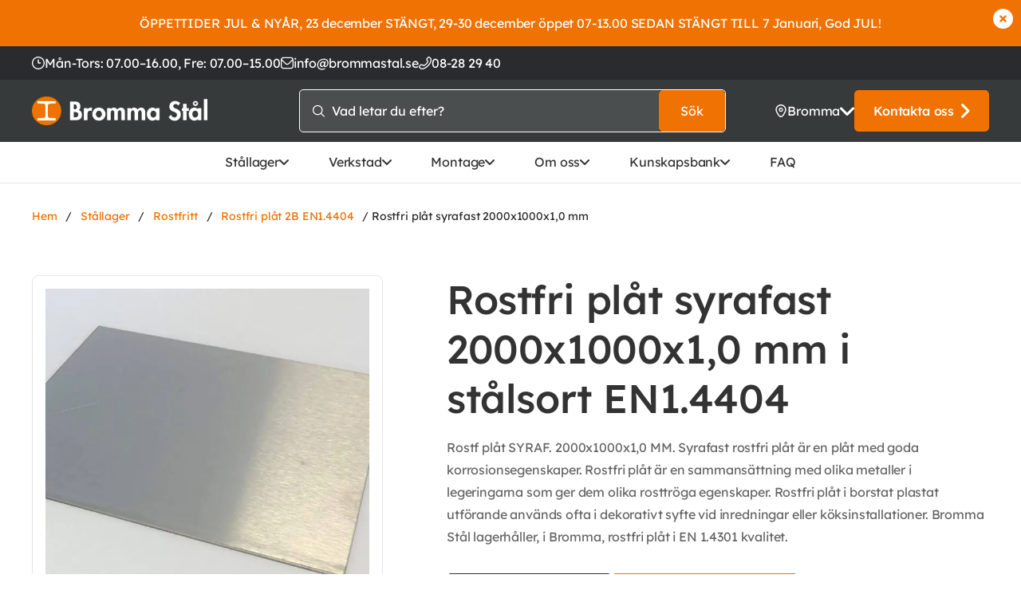

--- FILE ---
content_type: text/html; charset=UTF-8
request_url: https://brommastal.se/stallager/rostf-plat-syraf-2000x1000x10-mm-en1-4404/
body_size: 64449
content:
<!DOCTYPE html>
<html lang="sv-SE"> <head><meta http-equiv="Content-Type" content="text/html;charset=UTF-8"><script>document.seraph_accel_usbpb=document.createElement;seraph_accel_izrbpb={add:function(b,a=10){void 0===this.a[a]&&(this.a[a]=[]);this.a[a].push(b)},a:{}}</script> <script type="o/js-lzl">
    (function(d, w, c) {
        w.BrevoConversationsID = '65ae5067fb6e0d7c06314108';
        w[c] = w[c] || function() {
            (w[c].q = w[c].q || []).push(arguments);
        };
        var s = d.createElement('script');
        s.async = true;
        s.src = 'https://conversations-widget.brevo.com/brevo-conversations.js';
        if (d.head) d.head.appendChild(s);
    })(document, window, 'BrevoConversations');
</script> <meta name="viewport" content="width=device-width, initial-scale=1.0, minimum-scale=1"> <link rel="preconnect" href="https://fonts.gstatic.com"> <meta name="robots" content="index, follow, max-image-preview:large, max-snippet:-1, max-video-preview:-1"> <script id="cookie-law-info-gcm-var-js" type="o/js-lzl">
var _ckyGcm = {"status":true,"default_settings":[{"analytics":"denied","advertisement":"denied","functional":"denied","necessary":"granted","ad_user_data":"denied","ad_personalization":"denied","regions":"All"}],"wait_for_update":2000,"url_passthrough":true,"ads_data_redaction":false}</script> <script id="cookie-law-info-gcm-js" src="https://brommastal.se/wp-content/plugins/cookie-law-info/lite/frontend/js/gcm.min.js" type="o/js-lzl"></script> <script id="cookieyes" src="https://cdn-cookieyes.com/client_data/772cbeab76d0f9faca6a2cfd/script.js" defer></script> <script data-cfasync="false" data-pagespeed-no-defer type="o/js-lzl">
	var gtm4wp_datalayer_name = "dataLayer";
	var dataLayer = dataLayer || [];
</script> <title>Rostfri plåt syrafast 2000x1000x1,0 mm | Bromma Stål</title> <link rel="canonical" href="https://brommastal.se/stallager/rostf-plat-syraf-2000x1000x10-mm-en1-4404/"> <meta property="og:locale" content="sv_SE"> <meta property="og:type" content="article"> <meta property="og:title" content="Rostfri plåt syrafast 2000x1000x1,0 mm"> <meta property="og:description" content="Rostf plåt SYRAF. 2000x1000x1,0 MM. Syrafast rostfri plåt är en plåt med goda korrosionsegenskaper. Rostfri plåt är en sammansättning med olika metaller i legeringarna som ger dem olika rosttröga egenskaper. Rostfri plåt i borstat plastat utförande används ofta i dekorativt syfte vid inredningar eller köksinstallationer. Bromma Stål lagerhåller, i Bromma, rostfri plåt i EN 1.4301 kvalitet."> <meta property="og:url" content="https://brommastal.se/stallager/rostf-plat-syraf-2000x1000x10-mm-en1-4404/"> <meta property="og:site_name" content="Bromma Stål"> <meta property="article:publisher" content="https://www.facebook.com/brommastal/"> <meta property="article:modified_time" content="2025-10-23T08:40:38+00:00"> <meta property="og:image" content="https://brommastal.se/wp-content/uploads/2023/08/rostfri-plat-bromma-stal.jpg"> <meta property="og:image:width" content="1298"> <meta property="og:image:height" content="1298"> <meta property="og:image:type" content="image/jpeg"> <meta name="twitter:card" content="summary_large_image"> <script type="application/ld+json" class="yoast-schema-graph">{"@context":"https://schema.org","@graph":[{"@type":"WebPage","@id":"https://brommastal.se/stallager/rostf-plat-syraf-2000x1000x10-mm-en1-4404/","url":"https://brommastal.se/stallager/rostf-plat-syraf-2000x1000x10-mm-en1-4404/","name":"Rostfri plåt syrafast 2000x1000x1,0 mm | Bromma Stål","isPartOf":{"@id":"https://brommastal.se/#website"},"primaryImageOfPage":{"@id":"https://brommastal.se/stallager/rostf-plat-syraf-2000x1000x10-mm-en1-4404/#primaryimage"},"image":{"@id":"https://brommastal.se/stallager/rostf-plat-syraf-2000x1000x10-mm-en1-4404/#primaryimage"},"thumbnailUrl":"https://brommastal.se/wp-content/uploads/2023/08/rostfri-plat-bromma-stal.jpg","datePublished":"2023-06-01T11:30:23+00:00","dateModified":"2025-10-23T08:40:38+00:00","breadcrumb":{"@id":"https://brommastal.se/stallager/rostf-plat-syraf-2000x1000x10-mm-en1-4404/#breadcrumb"},"inLanguage":"sv-SE","potentialAction":[{"@type":"ReadAction","target":["https://brommastal.se/stallager/rostf-plat-syraf-2000x1000x10-mm-en1-4404/"]}]},{"@type":"ImageObject","inLanguage":"sv-SE","@id":"https://brommastal.se/stallager/rostf-plat-syraf-2000x1000x10-mm-en1-4404/#primaryimage","url":"https://brommastal.se/wp-content/uploads/2023/08/rostfri-plat-bromma-stal.jpg","contentUrl":"https://brommastal.se/wp-content/uploads/2023/08/rostfri-plat-bromma-stal.jpg","width":1298,"height":1298},{"@type":"BreadcrumbList","@id":"https://brommastal.se/stallager/rostf-plat-syraf-2000x1000x10-mm-en1-4404/#breadcrumb","itemListElement":[{"@type":"ListItem","position":1,"name":"Hem","item":"https://brommastal.se/"},{"@type":"ListItem","position":2,"name":"Stållager","item":"https://brommastal.se/stallager/"},{"@type":"ListItem","position":3,"name":"Rostfri plåt syrafast 2000x1000x1,0 mm"}]},{"@type":"WebSite","@id":"https://brommastal.se/#website","url":"https://brommastal.se/","name":"Bromma Stål","description":"Stockholms ledande stålservicecenter","publisher":{"@id":"https://brommastal.se/#organization"},"alternateName":"Bromma Stål AB","potentialAction":[{"@type":"SearchAction","target":{"@type":"EntryPoint","urlTemplate":"https://brommastal.se/?s={search_term_string}"},"query-input":{"@type":"PropertyValueSpecification","valueRequired":true,"valueName":"search_term_string"}}],"inLanguage":"sv-SE"},{"@type":"Organization","@id":"https://brommastal.se/#organization","name":"Bromma Stål AB","alternateName":"Bromma Stål","url":"https://brommastal.se/","logo":{"@type":"ImageObject","inLanguage":"sv-SE","@id":"https://brommastal.se/#/schema/logo/image/","url":"https://brommastal.se/wp-content/uploads/2024/02/logobrommastal.jpg","contentUrl":"https://brommastal.se/wp-content/uploads/2024/02/logobrommastal.jpg","width":1024,"height":171,"caption":"Bromma Stål AB"},"image":{"@id":"https://brommastal.se/#/schema/logo/image/"},"sameAs":["https://www.facebook.com/brommastal/","https://www.instagram.com/brommastal/"]}]}</script> <link rel="dns-prefetch" href="//cdnjs.cloudflare.com"> <link rel="dns-prefetch" href="//fonts.googleapis.com">        <script src="https://brommastal.se/wp-includes/js/jquery/jquery.min.js?ver=3.7.1" id="jquery-core-js" type="o/js-lzl"></script> <script src="https://brommastal.se/wp-includes/js/jquery/jquery-migrate.min.js?ver=3.4.1" id="jquery-migrate-js" type="o/js-lzl"></script> <script src="https://brommastal.se/wp-content/plugins/woocommerce/assets/js/jquery-blockui/jquery.blockUI.min.js?ver=2.7.0-wc.10.4.3" id="wc-jquery-blockui-js" defer data-wp-strategy="defer" type="o/js-lzl"></script> <script id="wc-add-to-cart-js-extra" type="o/js-lzl">
var wc_add_to_cart_params = {"ajax_url":"/wp-admin/admin-ajax.php","wc_ajax_url":"/?wc-ajax=%%endpoint%%","i18n_view_cart":"Visa varukorg","cart_url":"https://brommastal.se/varukorg/","is_cart":"","cart_redirect_after_add":"no"};
//# sourceURL=wc-add-to-cart-js-extra
</script> <script src="https://brommastal.se/wp-content/plugins/woocommerce/assets/js/frontend/add-to-cart.min.js?ver=10.4.3" id="wc-add-to-cart-js" defer data-wp-strategy="defer" type="o/js-lzl"></script> <script src="https://brommastal.se/wp-content/plugins/woocommerce/assets/js/photoswipe/photoswipe.min.js?ver=4.1.1-wc.10.4.3" id="wc-photoswipe-js" defer data-wp-strategy="defer" type="o/js-lzl"></script> <script src="https://brommastal.se/wp-content/plugins/woocommerce/assets/js/photoswipe/photoswipe-ui-default.min.js?ver=4.1.1-wc.10.4.3" id="wc-photoswipe-ui-default-js" defer data-wp-strategy="defer" type="o/js-lzl"></script> <script id="wc-single-product-js-extra" type="o/js-lzl">
var wc_single_product_params = {"i18n_required_rating_text":"V\u00e4lj ett betyg","i18n_rating_options":["1 av 5 stj\u00e4rnor","2 av 5 stj\u00e4rnor","3 av 5 stj\u00e4rnor","4 av 5 stj\u00e4rnor","5 av 5 stj\u00e4rnor"],"i18n_product_gallery_trigger_text":"Visa bildgalleri i fullsk\u00e4rm","review_rating_required":"yes","flexslider":{"rtl":false,"animation":"slide","smoothHeight":true,"directionNav":false,"controlNav":"thumbnails","slideshow":false,"animationSpeed":500,"animationLoop":false,"allowOneSlide":false},"zoom_enabled":"","zoom_options":[],"photoswipe_enabled":"1","photoswipe_options":{"shareEl":false,"closeOnScroll":false,"history":false,"hideAnimationDuration":0,"showAnimationDuration":0},"flexslider_enabled":""};
//# sourceURL=wc-single-product-js-extra
</script> <script src="https://brommastal.se/wp-content/plugins/woocommerce/assets/js/frontend/single-product.min.js?ver=10.4.3" id="wc-single-product-js" defer data-wp-strategy="defer" type="o/js-lzl"></script> <script src="https://brommastal.se/wp-content/plugins/woocommerce/assets/js/js-cookie/js.cookie.min.js?ver=2.1.4-wc.10.4.3" id="wc-js-cookie-js" defer data-wp-strategy="defer" type="o/js-lzl"></script> <script id="woocommerce-js-extra" type="o/js-lzl">
var woocommerce_params = {"ajax_url":"/wp-admin/admin-ajax.php","wc_ajax_url":"/?wc-ajax=%%endpoint%%","i18n_password_show":"Visa l\u00f6senord","i18n_password_hide":"D\u00f6lj l\u00f6senord"};
//# sourceURL=woocommerce-js-extra
</script> <script src="https://brommastal.se/wp-content/plugins/woocommerce/assets/js/frontend/woocommerce.min.js?ver=10.4.3" id="woocommerce-js" defer data-wp-strategy="defer" type="o/js-lzl"></script> <link rel="https://api.w.org/" href="https://brommastal.se/wp-json/"><link rel="alternate" title="JSON" type="application/json" href="https://brommastal.se/wp-json/wp/v2/product/594"><link rel="shortlink" href="https://brommastal.se/?p=594"> <script data-cfasync="false" data-pagespeed-no-defer type="o/js-lzl">
	var dataLayer_content = {"pagePostType":"product","pagePostType2":"single-product","pagePostAuthor":"admin"};
	dataLayer.push( dataLayer_content );
</script> <script data-cfasync="false" data-pagespeed-no-defer type="o/js-lzl">
(function(w,d,s,l,i){w[l]=w[l]||[];w[l].push({'gtm.start':
new Date().getTime(),event:'gtm.js'});var f=d.getElementsByTagName(s)[0],
j=d.createElement(s),dl=l!='dataLayer'?'&l='+l:'';j.async=true;j.src=
'//www.googletagmanager.com/gtm.js?id='+i+dl;f.parentNode.insertBefore(j,f);
})(window,document,'script','dataLayer','GTM-MZ32WXTR');
</script> <noscript><style>.woocommerce-product-gallery{opacity:1!important}</style><style></style></noscript> <link rel="icon" href="https://brommastal.se/wp-content/uploads/2023/10/logotype-100x100.png" sizes="32x32"> <link rel="icon" href="https://brommastal.se/wp-content/uploads/2023/10/logotype-300x300.png" sizes="192x192"> <link rel="apple-touch-icon" href="https://brommastal.se/wp-content/uploads/2023/10/logotype-300x300.png"> <meta name="msapplication-TileImage" content="https://brommastal.se/wp-content/uploads/2023/10/logotype-300x300.png">       <noscript><style>.lzl{display:none!important;}</style></noscript><style>img.lzl,img.lzl-ing{opacity:0.01;}img.lzl-ed{transition:opacity .25s ease-in-out;}</style><style id="wp-img-auto-sizes-contain-inline-css">img:is([sizes=auto i],[sizes^="auto," i]){contain-intrinsic-size:3000px 1500px}</style><style id="classic-theme-styles-inline-css"></style><link id="classic-theme-styles-inline-css-nonCrit" rel="stylesheet/lzl-nc" href="/wp-content/cache/seraphinite-accelerator/s/m/d/css/20b431ab6ecd62bdb35135b32eb9456a.100.css"><noscript lzl=""><link rel="stylesheet" href="/wp-content/cache/seraphinite-accelerator/s/m/d/css/20b431ab6ecd62bdb35135b32eb9456a.100.css"></noscript><style id="photoswipe-css-crit" media="all">button.pswp__button{box-shadow:none!important;background-image:url("[data-uri]")!important}button.pswp__button,button.pswp__button--arrow--left::before,button.pswp__button--arrow--right::before,button.pswp__button:hover{background-color:transparent!important}button.pswp__button--arrow--left,button.pswp__button--arrow--left:hover,button.pswp__button--arrow--right,button.pswp__button--arrow--right:hover{background-image:none!important}button.pswp__button--close:hover{background-position:0 -44px}button.pswp__button--zoom:hover{background-position:-88px 0}.pswp{display:none;position:absolute;width:100%;height:100%;left:0;top:0;overflow:hidden;-ms-touch-action:none;touch-action:none;z-index:1500;-webkit-text-size-adjust:100%;-webkit-backface-visibility:hidden;outline:0}.pswp *{-webkit-box-sizing:border-box;box-sizing:border-box}.pswp img{max-width:none}.pswp__bg{position:absolute;left:0;top:0;width:100%;height:100%;background:#000;opacity:0;-webkit-transform:translateZ(0);transform:translateZ(0);-webkit-backface-visibility:hidden;will-change:opacity}.pswp__scroll-wrap{position:absolute;left:0;top:0;width:100%;height:100%;overflow:hidden}.pswp__container,.pswp__zoom-wrap{-ms-touch-action:none;touch-action:none;position:absolute;left:0;right:0;top:0;bottom:0}.pswp__container,.pswp__img{-webkit-user-select:none;-moz-user-select:none;-ms-user-select:none;user-select:none;-webkit-tap-highlight-color:transparent;-webkit-touch-callout:none}.pswp__bg{will-change:opacity;-webkit-transition:opacity 333ms cubic-bezier(.4,0,.22,1);transition:opacity 333ms cubic-bezier(.4,0,.22,1)}.pswp__container,.pswp__zoom-wrap{-webkit-backface-visibility:hidden}.pswp__item{position:absolute;left:0;right:0;top:0;bottom:0;overflow:hidden}</style><link rel="stylesheet/lzl-nc" id="photoswipe-css" href="https://brommastal.se/wp-content/cache/seraphinite-accelerator/s/m/d/css/4047e108aa2674280272005a65e76844.5b4.css" media="all"><noscript lzl=""><link rel="stylesheet" href="https://brommastal.se/wp-content/cache/seraphinite-accelerator/s/m/d/css/4047e108aa2674280272005a65e76844.5b4.css" media="all"></noscript><style id="photoswipe-default-skin-css-crit" media="all">.pswp__button{width:44px;height:44px;position:relative;background:0 0;cursor:pointer;overflow:visible;-webkit-appearance:none;display:block;border:0;padding:0;margin:0;float:left;opacity:.75;-webkit-transition:opacity .2s;transition:opacity .2s;-webkit-box-shadow:none;box-shadow:none}.pswp__button:focus,.pswp__button:hover{opacity:1}.pswp__button:active{outline:0;opacity:.9}.pswp__button::-moz-focus-inner{padding:0;border:0}.pswp__button,.pswp__button--arrow--left:before,.pswp__button--arrow--right:before{background:url("[data-uri]") 0 0 no-repeat;background-size:264px 88px;width:44px;height:44px}.pswp__button--close{background-position:0 -44px}.pswp__button--share{background-position:-44px -44px}.pswp__button--fs{display:none}.pswp__button--zoom{display:none;background-position:-88px 0}.pswp__button--arrow--left,.pswp__button--arrow--right{background:0 0;top:50%;margin-top:-50px;width:70px;height:100px;position:absolute}.pswp__button--arrow--left{left:0}.pswp__button--arrow--right{right:0}.pswp__button--arrow--left:before,.pswp__button--arrow--right:before{content:"";top:35px;background-color:rgba(0,0,0,.3);height:30px;width:32px;position:absolute}.pswp__button--arrow--left:before{left:6px;background-position:-138px -44px}.pswp__button--arrow--right:before{right:6px;background-position:-94px -44px}.pswp__counter,.pswp__share-modal{-webkit-user-select:none;-moz-user-select:none;-ms-user-select:none;user-select:none}.pswp__share-modal{display:block;background:rgba(0,0,0,.5);width:100%;height:100%;top:0;left:0;padding:10px;position:absolute;z-index:1600;opacity:0;-webkit-transition:opacity .25s ease-out;transition:opacity .25s ease-out;-webkit-backface-visibility:hidden;will-change:opacity}.pswp__share-modal--hidden{display:none}.pswp__share-tooltip{z-index:1620;position:absolute;background:#fff;top:56px;border-radius:2px;display:block;width:auto;right:44px;-webkit-box-shadow:0 2px 5px rgba(0,0,0,.25);box-shadow:0 2px 5px rgba(0,0,0,.25);-webkit-transform:translateY(6px);-ms-transform:translateY(6px);transform:translateY(6px);-webkit-transition:-webkit-transform .25s;transition:transform .25s;-webkit-backface-visibility:hidden;will-change:transform}.pswp__counter{position:relative;left:0;top:0;height:44px;font-size:13px;line-height:44px;color:#fff;opacity:.75;padding:0 10px;margin-inline-end:auto}.pswp__caption{position:absolute;left:0;bottom:0;width:100%;min-height:44px}.pswp__caption__center{text-align:left;max-width:420px;margin:0 auto;font-size:13px;padding:10px;line-height:20px;color:#ccc}.pswp__preloader{width:44px;height:44px;position:absolute;top:0;left:50%;margin-left:-22px;opacity:0;-webkit-transition:opacity .25s ease-out;transition:opacity .25s ease-out;will-change:opacity;direction:ltr}.pswp__preloader__icn{width:20px;height:20px;margin:12px}@media screen and (max-width:1024px){.pswp__preloader{position:relative;left:auto;top:auto;margin:0;float:right}}@-webkit-keyframes clockwise{0%{-webkit-transform:rotate(0);transform:rotate(0)}100%{-webkit-transform:rotate(360deg);transform:rotate(360deg)}}@keyframes clockwise{0%{-webkit-transform:rotate(0);transform:rotate(0)}100%{-webkit-transform:rotate(360deg);transform:rotate(360deg)}}@-webkit-keyframes donut-rotate{0%{-webkit-transform:rotate(0);transform:rotate(0)}50%{-webkit-transform:rotate(-140deg);transform:rotate(-140deg)}100%{-webkit-transform:rotate(0);transform:rotate(0)}}@keyframes donut-rotate{0%{-webkit-transform:rotate(0);transform:rotate(0)}50%{-webkit-transform:rotate(-140deg);transform:rotate(-140deg)}100%{-webkit-transform:rotate(0);transform:rotate(0)}}.pswp__ui{-webkit-font-smoothing:auto;visibility:visible;opacity:1;z-index:1550}.pswp__top-bar{position:absolute;left:0;top:0;height:44px;width:100%;display:flex;justify-content:flex-end}.pswp--has_mouse .pswp__button--arrow--left,.pswp--has_mouse .pswp__button--arrow--right,.pswp__caption,.pswp__top-bar{-webkit-backface-visibility:hidden;will-change:opacity;-webkit-transition:opacity 333ms cubic-bezier(.4,0,.22,1);transition:opacity 333ms cubic-bezier(.4,0,.22,1)}.pswp__caption,.pswp__top-bar{background-color:rgba(0,0,0,.5)}.pswp__ui--hidden .pswp__button--arrow--left,.pswp__ui--hidden .pswp__button--arrow--right,.pswp__ui--hidden .pswp__caption,.pswp__ui--hidden .pswp__top-bar{opacity:.001}</style><link rel="stylesheet/lzl-nc" id="photoswipe-default-skin-css" href="https://brommastal.se/wp-content/cache/seraphinite-accelerator/s/m/d/css/2f53cc7ab38067c719bdc4774ebbc748.159f.css" media="all"><noscript lzl=""><link rel="stylesheet" href="https://brommastal.se/wp-content/cache/seraphinite-accelerator/s/m/d/css/2f53cc7ab38067c719bdc4774ebbc748.159f.css" media="all"></noscript><style id="woocommerce-inline-inline-css"></style><link id="woocommerce-inline-inline-css-nonCrit" rel="stylesheet/lzl-nc" href="/wp-content/cache/seraphinite-accelerator/s/m/d/css/5db95e3c7eb4b3a48f4823ff4485b59e.39.css"><noscript lzl=""><link rel="stylesheet" href="/wp-content/cache/seraphinite-accelerator/s/m/d/css/5db95e3c7eb4b3a48f4823ff4485b59e.39.css"></noscript><style id="google-fonts-css-crit" media="all">@font-face{font-family:"Lexend Deca";font-style:normal;font-weight:300;src:url("https://fonts.gstatic.com/s/lexenddeca/v25/K2F1fZFYk-dHSE0UPPuwQ5qoJy_KZA.woff2") format("woff2");unicode-range:U+0102-0103,U+0110-0111,U+0128-0129,U+0168-0169,U+01A0-01A1,U+01AF-01B0,U+0300-0301,U+0303-0304,U+0308-0309,U+0323,U+0329,U+1EA0-1EF9,U+20AB;font-display:swap}@font-face{font-family:"Lexend Deca";font-style:normal;font-weight:300;src:url("https://fonts.gstatic.com/s/lexenddeca/v25/K2F1fZFYk-dHSE0UPPuwQ5qpJy_KZA.woff2") format("woff2");unicode-range:U+0100-02BA,U+02BD-02C5,U+02C7-02CC,U+02CE-02D7,U+02DD-02FF,U+0304,U+0308,U+0329,U+1D00-1DBF,U+1E00-1E9F,U+1EF2-1EFF,U+2020,U+20A0-20AB,U+20AD-20C0,U+2113,U+2C60-2C7F,U+A720-A7FF;font-display:swap}@font-face{font-family:"Lexend Deca";font-style:normal;font-weight:300;src:url("https://fonts.gstatic.com/s/lexenddeca/v25/K2F1fZFYk-dHSE0UPPuwQ5qnJy8.woff2") format("woff2");unicode-range:U+0000-00FF,U+0131,U+0152-0153,U+02BB-02BC,U+02C6,U+02DA,U+02DC,U+0304,U+0308,U+0329,U+2000-206F,U+20AC,U+2122,U+2191,U+2193,U+2212,U+2215,U+FEFF,U+FFFD;font-display:swap}@font-face{font-family:"Lexend Deca";font-style:normal;font-weight:400;src:url("https://fonts.gstatic.com/s/lexenddeca/v25/K2F1fZFYk-dHSE0UPPuwQ5qoJy_KZA.woff2") format("woff2");unicode-range:U+0102-0103,U+0110-0111,U+0128-0129,U+0168-0169,U+01A0-01A1,U+01AF-01B0,U+0300-0301,U+0303-0304,U+0308-0309,U+0323,U+0329,U+1EA0-1EF9,U+20AB;font-display:swap}@font-face{font-family:"Lexend Deca";font-style:normal;font-weight:400;src:url("https://fonts.gstatic.com/s/lexenddeca/v25/K2F1fZFYk-dHSE0UPPuwQ5qpJy_KZA.woff2") format("woff2");unicode-range:U+0100-02BA,U+02BD-02C5,U+02C7-02CC,U+02CE-02D7,U+02DD-02FF,U+0304,U+0308,U+0329,U+1D00-1DBF,U+1E00-1E9F,U+1EF2-1EFF,U+2020,U+20A0-20AB,U+20AD-20C0,U+2113,U+2C60-2C7F,U+A720-A7FF;font-display:swap}@font-face{font-family:"Lexend Deca";font-style:normal;font-weight:400;src:url("https://fonts.gstatic.com/s/lexenddeca/v25/K2F1fZFYk-dHSE0UPPuwQ5qnJy8.woff2") format("woff2");unicode-range:U+0000-00FF,U+0131,U+0152-0153,U+02BB-02BC,U+02C6,U+02DA,U+02DC,U+0304,U+0308,U+0329,U+2000-206F,U+20AC,U+2122,U+2191,U+2193,U+2212,U+2215,U+FEFF,U+FFFD;font-display:swap}@font-face{font-family:"Lexend Deca";font-style:normal;font-weight:500;src:url("https://fonts.gstatic.com/s/lexenddeca/v25/K2F1fZFYk-dHSE0UPPuwQ5qoJy_KZA.woff2") format("woff2");unicode-range:U+0102-0103,U+0110-0111,U+0128-0129,U+0168-0169,U+01A0-01A1,U+01AF-01B0,U+0300-0301,U+0303-0304,U+0308-0309,U+0323,U+0329,U+1EA0-1EF9,U+20AB;font-display:swap}@font-face{font-family:"Lexend Deca";font-style:normal;font-weight:500;src:url("https://fonts.gstatic.com/s/lexenddeca/v25/K2F1fZFYk-dHSE0UPPuwQ5qpJy_KZA.woff2") format("woff2");unicode-range:U+0100-02BA,U+02BD-02C5,U+02C7-02CC,U+02CE-02D7,U+02DD-02FF,U+0304,U+0308,U+0329,U+1D00-1DBF,U+1E00-1E9F,U+1EF2-1EFF,U+2020,U+20A0-20AB,U+20AD-20C0,U+2113,U+2C60-2C7F,U+A720-A7FF;font-display:swap}@font-face{font-family:"Lexend Deca";font-style:normal;font-weight:500;src:url("https://fonts.gstatic.com/s/lexenddeca/v25/K2F1fZFYk-dHSE0UPPuwQ5qnJy8.woff2") format("woff2");unicode-range:U+0000-00FF,U+0131,U+0152-0153,U+02BB-02BC,U+02C6,U+02DA,U+02DC,U+0304,U+0308,U+0329,U+2000-206F,U+20AC,U+2122,U+2191,U+2193,U+2212,U+2215,U+FEFF,U+FFFD;font-display:swap}@font-face{font-family:"Lexend Deca";font-style:normal;font-weight:700;src:url("https://fonts.gstatic.com/s/lexenddeca/v25/K2F1fZFYk-dHSE0UPPuwQ5qoJy_KZA.woff2") format("woff2");unicode-range:U+0102-0103,U+0110-0111,U+0128-0129,U+0168-0169,U+01A0-01A1,U+01AF-01B0,U+0300-0301,U+0303-0304,U+0308-0309,U+0323,U+0329,U+1EA0-1EF9,U+20AB;font-display:swap}@font-face{font-family:"Lexend Deca";font-style:normal;font-weight:700;src:url("https://fonts.gstatic.com/s/lexenddeca/v25/K2F1fZFYk-dHSE0UPPuwQ5qpJy_KZA.woff2") format("woff2");unicode-range:U+0100-02BA,U+02BD-02C5,U+02C7-02CC,U+02CE-02D7,U+02DD-02FF,U+0304,U+0308,U+0329,U+1D00-1DBF,U+1E00-1E9F,U+1EF2-1EFF,U+2020,U+20A0-20AB,U+20AD-20C0,U+2113,U+2C60-2C7F,U+A720-A7FF;font-display:swap}@font-face{font-family:"Lexend Deca";font-style:normal;font-weight:700;src:url("https://fonts.gstatic.com/s/lexenddeca/v25/K2F1fZFYk-dHSE0UPPuwQ5qnJy8.woff2") format("woff2");unicode-range:U+0000-00FF,U+0131,U+0152-0153,U+02BB-02BC,U+02C6,U+02DA,U+02DC,U+0304,U+0308,U+0329,U+2000-206F,U+20AC,U+2122,U+2191,U+2193,U+2212,U+2215,U+FEFF,U+FFFD;font-display:swap}@font-face{font-family:"Lexend Deca";font-style:normal;font-weight:900;src:url("https://fonts.gstatic.com/s/lexenddeca/v25/K2F1fZFYk-dHSE0UPPuwQ5qoJy_KZA.woff2") format("woff2");unicode-range:U+0102-0103,U+0110-0111,U+0128-0129,U+0168-0169,U+01A0-01A1,U+01AF-01B0,U+0300-0301,U+0303-0304,U+0308-0309,U+0323,U+0329,U+1EA0-1EF9,U+20AB;font-display:swap}@font-face{font-family:"Lexend Deca";font-style:normal;font-weight:900;src:url("https://fonts.gstatic.com/s/lexenddeca/v25/K2F1fZFYk-dHSE0UPPuwQ5qpJy_KZA.woff2") format("woff2");unicode-range:U+0100-02BA,U+02BD-02C5,U+02C7-02CC,U+02CE-02D7,U+02DD-02FF,U+0304,U+0308,U+0329,U+1D00-1DBF,U+1E00-1E9F,U+1EF2-1EFF,U+2020,U+20A0-20AB,U+20AD-20C0,U+2113,U+2C60-2C7F,U+A720-A7FF;font-display:swap}@font-face{font-family:"Lexend Deca";font-style:normal;font-weight:900;src:url("https://fonts.gstatic.com/s/lexenddeca/v25/K2F1fZFYk-dHSE0UPPuwQ5qnJy8.woff2") format("woff2");unicode-range:U+0000-00FF,U+0131,U+0152-0153,U+02BB-02BC,U+02C6,U+02DA,U+02DC,U+0304,U+0308,U+0329,U+2000-206F,U+20AC,U+2122,U+2191,U+2193,U+2212,U+2215,U+FEFF,U+FFFD;font-display:swap}</style><link rel="stylesheet/lzl-nc" id="google-fonts-css" href="data:text/css," media="all"><noscript lzl=""><link rel="stylesheet" href="data:text/css," media="all"></noscript><style id="kreation-style-css-crit" media="all">html{line-height:1.15;-webkit-text-size-adjust:100%}body{margin:0}h1{font-size:2em;margin:.67em 0}a{background-color:transparent}abbr[title]{border-bottom:none;text-decoration:underline;text-decoration:underline dotted}b,strong{font-weight:bolder}img{border-style:none}button,input,optgroup,select,textarea{font-family:inherit;font-size:100%;line-height:1.15;margin:0}button,input{overflow:visible}button,select{text-transform:none}button,[type=button],[type=reset],[type=submit]{-webkit-appearance:button}button::-moz-focus-inner,[type=button]::-moz-focus-inner,[type=reset]::-moz-focus-inner,[type=submit]::-moz-focus-inner{border-style:none;padding:0}button:-moz-focusring,[type=button]:-moz-focusring,[type=reset]:-moz-focusring,[type=submit]:-moz-focusring{outline:1px dotted ButtonText}[type=checkbox],[type=radio]{box-sizing:border-box;padding:0}[type=number]::-webkit-inner-spin-button,[type=number]::-webkit-outer-spin-button{height:auto}[type=search]{-webkit-appearance:textfield;outline-offset:-2px}[type=search]::-webkit-search-decoration{-webkit-appearance:none}::-webkit-file-upload-button{-webkit-appearance:button;font:inherit}[hidden]{display:none}body{font-size:100%;font-size:1.1rem;font-family:"Lexend Deca",Arial,sans-serif;font-weight:400;overflow-wrap:break-word;word-wrap:break-word}.super-container{font-size:1em;line-height:1.4}@media (max-width:1200px){.super-container{font-size:1rem;line-height:1.4}}h1,h2,h3,h4,h5,h6{font-family:"Lexend Deca",Arial,sans-serif;font-weight:600}h1{font-size:2.15rem;line-height:1.1}@media (min-width:0)and (max-width:600px){h1{font-size:2.15rem;line-height:1.1}}@media (min-width:600px){h1{font-size:2.75rem;line-height:1.1}}@media (min-width:900px){h1{font-size:3.25rem;line-height:1.1}}@media (min-width:1200px){h1{font-size:4rem;line-height:.95}}h2{font-size:1.75em;line-height:1.15384615}@media (min-width:600px){h2{font-size:2em;line-height:1.25}}@media (min-width:900px){h2{font-size:2.6rem;line-height:1.25}}h4{font-size:1.75rem;line-height:1.11111111}@font-face{font-family:"Font Awesome 6 Pro";font-style:normal;font-weight:300;src:url("/wp-content/themes/bromma/assets/styles/../fonts/fontawesome-pro/webfonts/fa-light-300.woff2") format("woff2"),url("/wp-content/themes/bromma/assets/styles/../fonts/fontawesome-pro/webfonts/fa-light-300.ttf") format("truetype");font-display:swap}@font-face{font-family:"Font Awesome 6 Pro";font-style:normal;font-weight:900;src:url("/wp-content/themes/bromma/assets/styles/../fonts/fontawesome-pro/webfonts/fa-solid-900.woff2") format("woff2"),url("/wp-content/themes/bromma/assets/styles/../fonts/fontawesome-pro/webfonts/fa-solid-900.ttf") format("truetype");font-display:swap}@font-face{font-family:"social";src:url("/wp-content/themes/bromma/assets/styles/../fonts/fontello/font/social.eot?79452804");src:url("/wp-content/themes/bromma/assets/styles/../fonts/fontello/font/social.eot?79452804#iefix") format("embedded-opentype"),url("/wp-content/themes/bromma/assets/styles/../fonts/fontello/font/social.woff2?79452804") format("woff2"),url("/wp-content/themes/bromma/assets/styles/../fonts/fontello/font/social.woff?79452804") format("woff"),url("/wp-content/themes/bromma/assets/styles/../fonts/fontello/font/social.ttf?79452804") format("truetype"),url("/wp-content/themes/bromma/assets/styles/../fonts/fontello/font/social.svg?79452804#social") format("svg");font-weight:400;font-style:normal;font-display:swap}html{box-sizing:border-box;scroll-behavior:smooth}*,*:before,*:after{box-sizing:inherit}body{margin:0;padding:0;-webkit-font-smoothing:antialiased;background-color:#fff;color:#333}b,strong{font-weight:700}p{margin:0;margin-bottom:1em}img{max-width:100%;width:100%;display:block;height:auto}figure{margin:0;padding:0;overflow:hidden}figure.image-crop img{object-fit:cover;height:300px;width:100%}#button-filter-holder{display:flex;flex-wrap:wrap;margin:0 -.5rem 1.5rem}@media (max-width:1200px){#button-filter-holder{margin-bottom:.75rem}}#button-filter-holder div{padding:.5rem;width:20%}@media (max-width:1600px){#button-filter-holder div{width:33.333%}}@media (max-width:1200px){#button-filter-holder div{width:50%}}#button-filter-holder .button,#button-filter-holder #social-media #sb_instagram .sbi_load_btn .sbi_btn_text,#social-media #sb_instagram .sbi_load_btn #button-filter-holder .sbi_btn_text,#button-filter-holder #social-media #cff .cff-load-more span,#social-media #cff .cff-load-more #button-filter-holder span,#button-filter-holder #social-media [id^=sb-wall].sb-wall .sb-wall-load-btn,#social-media [id^=sb-wall].sb-wall #button-filter-holder .sb-wall-load-btn,#button-filter-holder #kreation-cookie-consent button,#kreation-cookie-consent #button-filter-holder button{display:block;width:100%;text-align:center;margin-top:0;background:#fff;border:1px solid #dad9d4;color:#333;padding:.75rem 0;position:relative}@media (min-width:0)and (max-width:600px){#button-filter-holder .button,#button-filter-holder #social-media #sb_instagram .sbi_load_btn .sbi_btn_text,#social-media #sb_instagram .sbi_load_btn #button-filter-holder .sbi_btn_text,#button-filter-holder #social-media #cff .cff-load-more span,#social-media #cff .cff-load-more #button-filter-holder span,#button-filter-holder #social-media [id^=sb-wall].sb-wall .sb-wall-load-btn,#social-media [id^=sb-wall].sb-wall #button-filter-holder .sb-wall-load-btn,#button-filter-holder #kreation-cookie-consent button,#kreation-cookie-consent #button-filter-holder button{font-size:90%}}#button-filter-holder .button:hover,#button-filter-holder #social-media #sb_instagram .sbi_load_btn .sbi_btn_text:hover,#social-media #sb_instagram .sbi_load_btn #button-filter-holder .sbi_btn_text:hover,#button-filter-holder #social-media #cff .cff-load-more span:hover,#social-media #cff .cff-load-more #button-filter-holder span:hover,#button-filter-holder #social-media [id^=sb-wall].sb-wall .sb-wall-load-btn:hover,#social-media [id^=sb-wall].sb-wall #button-filter-holder .sb-wall-load-btn:hover,#button-filter-holder #kreation-cookie-consent button:hover,#kreation-cookie-consent #button-filter-holder button:hover,#button-filter-holder .button:focus,#button-filter-holder #social-media #sb_instagram .sbi_load_btn .sbi_btn_text:focus,#social-media #sb_instagram .sbi_load_btn #button-filter-holder .sbi_btn_text:focus,#button-filter-holder #social-media #cff .cff-load-more span:focus,#social-media #cff .cff-load-more #button-filter-holder span:focus,#button-filter-holder #social-media [id^=sb-wall].sb-wall .sb-wall-load-btn:focus,#social-media [id^=sb-wall].sb-wall #button-filter-holder .sb-wall-load-btn:focus,#button-filter-holder #kreation-cookie-consent button:focus,#kreation-cookie-consent #button-filter-holder button:focus{background:#dad9d4}.card-list-product{margin-bottom:1rem}.card-list-product .product-detail{width:100%}.card-list-product .accordion-product-short{display:flex;transition:.4s}.card-list-product .accordion-product-short figure{min-width:100px}.card-list-product .accordion-product-short:hover,.card-list-product .accordion-product-short:focus{background:#dad9d4}.card-list-product .accordion-product-short .accordion-product-short-inner{display:flex;font-size:1rem;padding:1rem;align-items:center;width:100%}@media (max-width:1200px){.card-list-product .accordion-product-short .accordion-product-short-inner{padding-bottom:1rem}}@media (max-width:900px){.card-list-product .accordion-product-short .accordion-product-short-inner{padding-bottom:0;padding:1rem;align-items:flex-start}}.card-list-product .accordion-product-short .accordion-product-short-inner .accordion-trigger{width:auto}@media (max-width:1200px){.card-list-product .accordion-product-short .accordion-product-short-inner .accordion-trigger{padding-left:.5rem}}.card-list-product .accordion-product-short .accordion-product-short-inner .product-accordion-item-holder{display:flex;margin-left:auto;align-items:center}@media (max-width:900px){.card-list-product .accordion-product-short .accordion-product-short-inner .product-accordion-item-holder{display:block;font-size:.8rem}}.card-list-product .accordion-product-short .accordion-product-short-inner .product-accordion-item-holder .accordion-item-title{font-weight:600;display:block}.card-list-product .accordion-product-short .accordion-product-short-inner .product-accordion-item-holder .product-accordion-item{width:100px;margin:0 .5rem}.card-list-product .accordion-product-short figure img{width:120px;height:100%;margin:0 2rem 0 0}@media (max-width:900px){.card-list-product .accordion-product-short figure img{width:100%;height:215px}}@media (max-width:900px){.product-listing .card-list-product .accordion-product-short{display:block}.product-listing .card-list-product .accordion-product-short .accordion-product-short-inner{display:block}}.product-listing .accordion-item{border:1px solid #dad9d4}#review .container,#cards .container{max-width:1900px}#cards{background:#dad9d4}@media (max-width:1200px){#cards .card{margin-bottom:2rem}}#news figure.image-crop img{height:200px}#counter-section{text-align:center}#counter-section .container{max-width:1900px}#counter-section .container .cell-2{border:1px #dad9d4 solid;padding-top:2rem;padding-bottom:2rem}a{color:#ef7202;transition:all .25s ease-in-out}a:hover,a:focus{color:#ef5b02}a[href^=tel]{text-decoration:none;color:#333}#cards,#cards-overlay,#custom,#news,#push,#social-media,#typography,#review,#counter{padding-top:6rem;padding-bottom:6rem}@media (max-width:1200px){#cards,#cards-overlay,#custom,#news,#push,#social-media,#typography,#review,#counter{padding-top:4rem;padding-bottom:4rem}}@media (max-width:900px){#cards,#cards-overlay,#custom,#news,#push,#social-media,#typography,#review,#counter{padding-top:2rem;padding-bottom:2rem}}#entry,.container.woocommerce,.container .woocommerce{padding-top:4rem;padding-bottom:4rem}@media (max-width:900px){#usp{padding-bottom:2rem}}#usp .container{max-width:1900px}body.single-product #hero-single{background:#373a3a;text-align:center;width:100%;padding-bottom:5rem}body.single-product #hero-single .container{justify-content:center}body.single-product #hero-single h1{color:#fff;padding:1.25rem 0}body.single-product #entry{padding-top:2rem}body.single-product #entry .container{max-width:1900px}body.single-product #cards{background:0 0;padding:0;margin:2rem 0 0}.content .product-listing{margin-top:2rem}.product-detail div{display:flex;justify-content:space-between;flex-wrap:nowrap;border-top:1px #dad9d4 solid;padding:1rem 0}@media (max-width:900px){.product-detail div{padding:.5rem 0}}.product-detail div:first-child{border-top:0;padding-top:0}.product-detail .product-detail-inner{display:flex;align-items:center}@media (max-width:900px){.product-detail .product-detail-inner{display:block}}.product-detail .product-detail-inner img{max-width:120px}.product-detail .product-detail-inner .button,.product-detail .product-detail-inner .woocommerce #social-media [id^=sb-wall].sb-wall a.sb-wall-load-btn,.woocommerce #social-media [id^=sb-wall].sb-wall .product-detail .product-detail-inner a.sb-wall-load-btn,.product-detail .product-detail-inner #social-media [id^=sb-wall].sb-wall .woocommerce a.sb-wall-load-btn,#social-media [id^=sb-wall].sb-wall .woocommerce .product-detail .product-detail-inner a.sb-wall-load-btn,.product-detail .product-detail-inner .woocommerce #social-media [id^=sb-wall].sb-wall button.sb-wall-load-btn,.woocommerce #social-media [id^=sb-wall].sb-wall .product-detail .product-detail-inner button.sb-wall-load-btn,.product-detail .product-detail-inner #social-media [id^=sb-wall].sb-wall .woocommerce button.sb-wall-load-btn,#social-media [id^=sb-wall].sb-wall .woocommerce .product-detail .product-detail-inner button.sb-wall-load-btn,.product-detail .product-detail-inner #social-media #sb_instagram .sbi_load_btn .sbi_btn_text,#social-media #sb_instagram .sbi_load_btn .product-detail .product-detail-inner .sbi_btn_text,.product-detail .product-detail-inner #social-media #cff .cff-load-more span,#social-media #cff .cff-load-more .product-detail .product-detail-inner span,.product-detail .product-detail-inner #social-media [id^=sb-wall].sb-wall .sb-wall-load-btn,#social-media [id^=sb-wall].sb-wall .product-detail .product-detail-inner .sb-wall-load-btn,.product-detail .product-detail-inner #kreation-cookie-consent button,#kreation-cookie-consent .product-detail .product-detail-inner button{margin-top:0;font-size:1rem;padding-top:.75rem;padding-bottom:.75rem;text-align:center}@media (max-width:900px){.product-detail .product-detail-inner .button,.product-detail .product-detail-inner .woocommerce #social-media [id^=sb-wall].sb-wall a.sb-wall-load-btn,.woocommerce #social-media [id^=sb-wall].sb-wall .product-detail .product-detail-inner a.sb-wall-load-btn,.product-detail .product-detail-inner #social-media [id^=sb-wall].sb-wall .woocommerce a.sb-wall-load-btn,#social-media [id^=sb-wall].sb-wall .woocommerce .product-detail .product-detail-inner a.sb-wall-load-btn,.product-detail .product-detail-inner .woocommerce #social-media [id^=sb-wall].sb-wall button.sb-wall-load-btn,.woocommerce #social-media [id^=sb-wall].sb-wall .product-detail .product-detail-inner button.sb-wall-load-btn,.product-detail .product-detail-inner #social-media [id^=sb-wall].sb-wall .woocommerce button.sb-wall-load-btn,#social-media [id^=sb-wall].sb-wall .woocommerce .product-detail .product-detail-inner button.sb-wall-load-btn,.product-detail .product-detail-inner #social-media #sb_instagram .sbi_load_btn .sbi_btn_text,#social-media #sb_instagram .sbi_load_btn .product-detail .product-detail-inner .sbi_btn_text,.product-detail .product-detail-inner #social-media #cff .cff-load-more span,#social-media #cff .cff-load-more .product-detail .product-detail-inner span,.product-detail .product-detail-inner #social-media [id^=sb-wall].sb-wall .sb-wall-load-btn,#social-media [id^=sb-wall].sb-wall .product-detail .product-detail-inner .sb-wall-load-btn,.product-detail .product-detail-inner #kreation-cookie-consent button,#kreation-cookie-consent .product-detail .product-detail-inner button{margin-top:.5rem;width:100%;display:block}}.product-detail .product-detail-inner span{display:flex;padding:0 0 0 1rem;font-size:1.2rem}@media (max-width:900px){.product-detail .product-detail-inner span{font-size:1rem;padding:0}}.product-detail .product-detail-inner .fw-bold{font-weight:600;margin-right:auto;padding-left:0!important}.menu-item.menu-item-search:focus-within .search-dropdown-menu{display:block}.search-dropdown-menu{position:absolute;display:none;top:100%;left:0;width:100%;background:#fff;z-index:100;border-top:1px solid #ddd;padding:1rem 0;box-shadow:1px 1px 45px -14px rgba(0,0,0,.75);-webkit-box-shadow:1px 1px 45px -14px rgba(0,0,0,.75);-moz-box-shadow:1px 1px 45px -14px rgba(0,0,0,.75)}.search-dropdown-menu .container{padding:0}.search-dropdown-menu .container .cell-2,.search-dropdown-menu .container .cell-3,.search-dropdown-menu .container .cell-1{padding:0 1rem!important;margin:0!important}@media (min-width:0)and (max-width:600px){.search-dropdown-menu .container .cell-2,.search-dropdown-menu .container .cell-3,.search-dropdown-menu .container .cell-1{margin-bottom:.75rem!important}}.search-dropdown-menu .container .cell-2{width:calc(50% - 0em)}.search-dropdown-menu h5{margin-top:0;margin-bottom:.5rem;font-size:1.15rem}.search-dropdown-menu ul{list-style:none;margin:0;padding:0;display:block!important;min-width:auto!important}.search-dropdown-menu ul li{display:block}.search-dropdown-menu ul li a{display:flex;align-items:center;justify-content:space-between;padding:.25rem 0;text-decoration:none;border-top:1px solid #dad9d4;color:#292b2e}.search-dropdown-menu ul li a span{order:1}.search-dropdown-menu ul li a:before{display:inline-block;font-style:normal;font-variant:normal;text-rendering:auto;-webkit-font-smoothing:antialiased;font-family:"Font Awesome 6 Pro";content:"";font-weight:900;color:#ef7202;order:2}.search-dropdown-menu ul li a:hover,.search-dropdown-menu ul li a:focus{color:#ef7202}.cta-bar{position:relative;z-index:99;font-weight:700;padding:15px 60px;color:#fff;background:#ef7202;text-align:center}.cta-bar p{margin-bottom:0!important;display:flex;flex-wrap:wrap;justify-content:center;align-items:center}.cta-bar .xit{position:absolute;top:10px;right:10px;cursor:pointer;font-size:25px}.cta-bar .xit:before{display:inline-block;font-style:normal;font-variant:normal;text-rendering:auto;-webkit-font-smoothing:antialiased;font-family:"Font Awesome 6 Pro";content:"";font-weight:900;color:#fff}#navigation{width:100%;position:relative;z-index:1000;transition:all .25s ease-in-out;background:#373a3a}#navigation #top-items{background:#292b2e;color:#fff;font-size:1rem;padding:0 0 0 1rem;display:flex;justify-content:space-between;flex-wrap:nowrap;align-items:center}#navigation #top-items .contact-list a:hover,#navigation #top-items .contact-list a:focus,#navigation #top-items .email-list a:hover,#navigation #top-items .email-list a:focus{color:#ef7202}@media (max-width:1200px){#navigation #top-items{font-size:.85rem}}@media (max-width:900px){#navigation #top-items{font-size:.9rem;padding:0 0 0 .5rem}}#navigation #top-items .top-items-right li{padding:0;position:relative;margin-left:.5rem}#navigation #top-items .top-items-right li>a{display:flex;display:flex;align-items:center;background:#373a3a;padding:.57rem 1.5rem}@media (max-width:900px){#navigation #top-items .top-items-right li>a{border-bottom:1px #292b2e solid}#navigation #top-items .top-items-right li>a:last-child{border:0}}#navigation #top-items .top-items-right li>a:hover,#navigation #top-items .top-items-right li>a:focus{background:#ef7202}@media (max-width:1200px){#navigation #top-items .top-items-right li>a{padding:.57rem 1rem}}@media (max-width:900px){#navigation #top-items .top-items-right li>a{padding:.3rem .7rem}}#navigation #top-items .top-items-right li.menu-item-link a:after{display:inline-block;font-style:normal;font-variant:normal;text-rendering:auto;-webkit-font-smoothing:antialiased;font-family:"Font Awesome 6 Pro";content:"";font-weight:900;margin-left:.5rem}#navigation #top-items ul{list-style:none;padding:0;margin:0;display:flex}@media (max-width:900px){#navigation #top-items ul{display:block}}#navigation #top-items ul>li.menu-item-has-children:hover>ul.sub-menu,#navigation #top-items ul>li.menu-item-has-children:focus-within>ul.sub-menu{right:0;opacity:1;display:block}#navigation #top-items ul>li.menu-item-has-children:hover>ul.sub-menu>li.menu-item-has-children:hover>ul.sub-menu,#navigation #top-items ul>li.menu-item-has-children:hover>ul.sub-menu>li.menu-item-has-children:focus-within>ul.sub-menu,#navigation #top-items ul>li.menu-item-has-children:focus-within>ul.sub-menu>li.menu-item-has-children:hover>ul.sub-menu,#navigation #top-items ul>li.menu-item-has-children:focus-within>ul.sub-menu>li.menu-item-has-children:focus-within>ul.sub-menu{left:100%;opacity:1;top:0}#navigation #top-items ul.sub-menu{top:38px;position:absolute;opacity:0;transition:.1s linear opacity;min-width:169px;max-width:300px;background-color:#fff;display:none;z-index:1000;right:-99999px}@media (max-width:1200px){#navigation #top-items ul.sub-menu{min-width:135px}}@media (max-width:900px){#navigation #top-items ul.sub-menu{top:24px;min-width:134px}}#navigation #top-items ul.sub-menu .sub-menu{top:0}#navigation #top-items ul li{padding:.55rem .4rem}@media (max-width:900px){#navigation #top-items ul li{padding:.05rem 0 0 .4rem}}#navigation #top-items ul li a{color:#fff;text-decoration:none}#navigation #top-items ul li:before{color:#ef7202;margin-right:.25rem;min-width:11px}@media (max-width:900px){#navigation #top-items ul li.opentime-list{display:none}}#navigation #top-items ul li.opentime-list:before{display:inline-block;font-style:normal;font-variant:normal;text-rendering:auto;-webkit-font-smoothing:antialiased;font-family:"Font Awesome 6 Pro";content:"";font-weight:900}#navigation #top-items ul li.contact-list:before{display:inline-block;font-style:normal;font-variant:normal;text-rendering:auto;-webkit-font-smoothing:antialiased;font-family:"Font Awesome 6 Pro";content:"";font-weight:900}#navigation #top-items ul li.email-list:before{display:inline-block;font-style:normal;font-variant:normal;text-rendering:auto;-webkit-font-smoothing:antialiased;font-family:"Font Awesome 6 Pro";content:"";font-weight:900}#navigation nav.menu-bottom{background:#dad9d4}@media (max-width:1200px){#navigation nav.menu-bottom{display:none}}#navigation nav.menu-bottom ul{justify-content:center;align-items:center;width:100%}#navigation nav.menu-bottom ul li{display:block;position:relative}#navigation nav.menu-bottom ul li.menu-item-has-children>a:after{display:inline-block;font-style:normal;font-variant:normal;text-rendering:auto;-webkit-font-smoothing:antialiased;font-family:"Font Awesome 6 Pro";content:"";font-weight:300;margin-left:.25em;opacity:.65}#navigation nav.menu-bottom ul li.menu-item-has-children li.menu-item-has-children>a:after{display:inline-block;font-style:normal;font-variant:normal;text-rendering:auto;-webkit-font-smoothing:antialiased;font-family:"Font Awesome 6 Pro";content:"";font-weight:300;position:absolute;top:50%;margin-left:0;right:.55em;transform:translateY(-50%)}#navigation nav.menu-bottom ul li a{border:1px solid transparent;display:block;text-decoration:none;color:#292b2e;transition:all .25s ease-in-out;text-decoration-color:rgba(41,43,46,0);position:relative;font-size:1.15rem;font-weight:500;text-transform:uppercase;padding:.65rem 1.5rem}#navigation nav.menu-bottom ul li a span{text-indent:-999999px;display:block;height:0;width:0;color:#fff}#navigation nav.menu-bottom ul li a:hover,#navigation nav.menu-bottom ul li a:focus{background:#ef7202;color:#fff}#navigation nav.menu-bottom ul li ul a:hover,#navigation nav.menu-bottom ul li ul a:focus{color:#fff;text-decoration:underline;text-decoration-color:rgba(255,255,255,.75);background-color:rgba(255,255,255,.1)}#navigation nav.menu-middle{padding:0 0 0 1.5rem}@media (max-width:1200px){#navigation nav.menu-middle{padding:0}}#navigation nav.menu-middle ul{justify-content:flex-end;align-items:center}#navigation nav.menu-middle ul li{display:block;position:relative}#navigation nav.menu-middle ul li.menu-item-logotype{flex:1 0 0%;margin-right:2rem;order:1}@media (max-width:900px){#navigation nav.menu-middle ul li.menu-item-logotype{margin-right:0}}#navigation nav.menu-middle ul li.menu-item-logotype .logotype img{width:300px;transition:all .25s ease-in-out;display:block}@media (max-width:900px){#navigation nav.menu-middle ul li.menu-item-logotype .logotype img{width:175px}}@media (max-width:1200px){#navigation nav.menu-middle ul li.menu-item-logotype{margin-left:1.5rem}}@media (max-width:900px){#navigation nav.menu-middle ul li.menu-item-logotype{margin-left:.5rem}}#navigation nav.menu-middle ul li.menu-item-right{flex:1 0 0%;order:3;min-width:330px}@media (max-width:1200px){#navigation nav.menu-middle ul li.menu-item-right{order:2}}@media (max-width:900px){#navigation nav.menu-middle ul li.menu-item-right{min-width:auto}}#navigation nav.menu-middle ul li.menu-item-mobile{background:#fff;height:85px;display:flex;padding:0 .5rem;text-align:center;align-items:center}@media (max-width:900px){#navigation nav.menu-middle ul li.menu-item-mobile{height:70px}}#navigation nav.menu-middle ul li.menu-item-mobile a span{text-indent:-9999px;display:none}#navigation nav.menu-middle ul li.menu-item-mobile a:before{font-size:45px;transition:all .25s ease-in-out;border-radius:50%;width:60px;height:60px;line-height:60px;text-align:center;color:#ef7202;display:inline-block;font-style:normal;font-variant:normal;text-rendering:auto;-webkit-font-smoothing:antialiased;font-family:"Font Awesome 6 Pro";content:"";font-weight:900}@media (max-width:900px){#navigation nav.menu-middle ul li.menu-item-mobile a:before{font-size:35px;width:50px;height:50px;line-height:50px}}#navigation nav.menu-middle ul li.menu-item-mobile a:hover:before,#navigation nav.menu-middle ul li.menu-item-mobile a:focus:before{transform:rotate(180deg)}#navigation nav.menu-middle ul li.menu-item-button a{color:#fff;text-decoration:none;width:auto;width:220px;display:flex;align-items:center;flex-wrap:wrap;height:85px;padding:0 1rem}#navigation nav.menu-middle ul li.menu-item-button a:hover,#navigation nav.menu-middle ul li.menu-item-button a:focus{background:#ef7202}@media (max-width:900px){#navigation nav.menu-middle ul li.menu-item-button a{height:70px;width:200px;font-size:85%}}@media (min-width:0)and (max-width:600px){#navigation nav.menu-middle ul li.menu-item-button a{display:none}}#navigation nav.menu-middle ul li.menu-item-button a span{display:block;width:130px}@media (max-width:900px){#navigation nav.menu-middle ul li.menu-item-button a span{width:100px}}#navigation nav.menu-middle ul li.menu-item-search{flex:0 0 auto;width:auto;order:2}@media (max-width:1200px){#navigation nav.menu-middle ul li.menu-item-search{order:3;flex:0 0 auto;width:100%}}#navigation nav.menu-middle ul li.menu-item-search>a{display:flex}#navigation nav.menu-middle ul li.menu-item-search>a:before{display:inline-block;font-style:normal;font-variant:normal;text-rendering:auto;-webkit-font-smoothing:antialiased;font-family:"Font Awesome 6 Pro";content:"";font-weight:900}#navigation nav.menu-middle ul li.menu-item-search>a:after{display:none}#navigation nav.menu-middle ul li.menu-item-search ul{min-width:300px;border-radius:40px}#navigation nav.menu-middle ul li.menu-item-search form{width:100%;display:flex;transition:all .25s ease-in-out;position:relative;z-index:10}#navigation nav.menu-middle ul li.menu-item-search form:before{display:inline-block;font-style:normal;font-variant:normal;text-rendering:auto;-webkit-font-smoothing:antialiased;font-family:"Font Awesome 6 Pro";content:"";font-weight:900;position:absolute;top:19%;left:15px;font-size:2rem;color:#ef7202}@media (max-width:900px){#navigation nav.menu-middle ul li.menu-item-search form:before{font-size:1.7rem;left:10px}}#navigation nav.menu-middle ul li.menu-item-search input{background-color:#fff;border:0 none;outline:none;box-shadow:none;color:#292b2e;width:100%;width:550px;min-height:calc(1.5em + 1.5rem + 12px);padding:1rem 1rem 1rem 3.75rem;font-size:1.2rem;appearance:none;border-radius:0!important;transition:border-color .15s ease-in-out,box-shadow .15s ease-in-out}#navigation nav.menu-middle ul li.menu-item-search input:-moz-placeholder{color:#000;opacity:1}#navigation nav.menu-middle ul li.menu-item-search input::-moz-placeholder{color:#000;opacity:1}#navigation nav.menu-middle ul li.menu-item-search input:-ms-input-placeholder{color:#000;opacity:1}#navigation nav.menu-middle ul li.menu-item-search input::-ms-input-placeholder{color:#000;opacity:1}#navigation nav.menu-middle ul li.menu-item-search input::-webkit-input-placeholder{color:#000;opacity:1}@media (max-width:1600px){#navigation nav.menu-middle ul li.menu-item-search input{width:450px}}@media (max-width:1200px){#navigation nav.menu-middle ul li.menu-item-search input{width:100%}}@media (max-width:900px){#navigation nav.menu-middle ul li.menu-item-search input{font-size:1rem;padding:1rem 1rem 1rem 3rem}}#navigation nav.menu-middle ul li.menu-item-search button{background-color:#ef7202;border:0 none;color:#fff;cursor:pointer;transition:all .25s ease-in-out;display:flex;align-items:center;padding:1.1rem 2.5rem;font-weight:600;text-transform:uppercase}@media (max-width:1200px){#navigation nav.menu-middle ul li.menu-item-search button{padding:1.1rem 1.3rem}}@media (max-width:900px){#navigation nav.menu-middle ul li.menu-item-search button{padding:1.1rem .98rem}}#navigation nav.menu-middle ul li.menu-item-search button:hover,#navigation nav.menu-middle ul li.menu-item-search button:focus{background:#dad9d4;color:#ef7202}#navigation nav.menu-middle ul li.menu-item-search button:hover:before,#navigation nav.menu-middle ul li.menu-item-search button:focus:before{opacity:.8}#navigation nav.menu ul{list-style:none;margin:0;padding:0;display:flex;flex-wrap:wrap}#menu:not(.mm-menu){display:none}#menu .menu-item-search:after{left:0;bottom:-1px}#menu .menu-item-search form{display:flex;transition:all .25s ease-in-out;background-color:rgba(239,91,2,.3);margin-bottom:0;width:100%}#menu .menu-item-search input{background-color:transparent;border:0 none;border:1px solid transparent;outline:none;box-shadow:none;color:#fff;width:calc(100% - 90px);padding:1em 22px;font-weight:300;transition:all .25s ease-in-out}#menu .menu-item-search input:-moz-placeholder{color:#fff;opacity:.75}#menu .menu-item-search input::-moz-placeholder{color:#fff;opacity:.75}#menu .menu-item-search input:-ms-input-placeholder{color:#fff;opacity:.75}#menu .menu-item-search input::-ms-input-placeholder{color:#fff;opacity:.75}#menu .menu-item-search input::-webkit-input-placeholder{color:#fff;opacity:.75}#menu .menu-item-search input:focus{outline:none}@media (min-width:900px){#menu .menu-item-search input{padding:1em 20px}}#menu .menu-item-search button{height:inherit;text-align:center;width:90px;background-color:transparent;border:0 none;border:1px solid transparent;color:#fff;cursor:pointer;transition:all .25s ease-in-out;display:flex;align-items:center;font-weight:300;font-size:.95em}#menu .menu-item-search button:before{display:inline-block;display:inline-block;font-style:normal;font-style:normal;font-variant:normal;font-variant:normal;text-rendering:auto;text-rendering:auto;-webkit-font-smoothing:antialiased;-webkit-font-smoothing:antialiased;transition:all .25s ease-in-out;font-family:"Font Awesome 6 Pro";content:"";font-weight:300;margin-right:.35em;position:relative;top:1px;opacity:.8}#menu .menu-item-search button span{text-indent:-9999px;position:relative}#header{position:relative;overflow:hidden;height:100%;margin-bottom:-6px;z-index:5}#header h1,#header p{color:#fff}#footer{background-color:#292b2e;color:#fff}@media (min-width:900px){#footer{padding:2rem 3rem}}@media (max-width:1200px){#footer{padding:0 1.5rem}}#footer .container{padding:3rem 0;justify-content:space-between;border-bottom:1px solid #ef7202;max-width:1900px}@media (max-width:1200px){#footer .container{padding:1.5rem 0}#footer .container>div{margin-bottom:1.5rem}}#footer .logotype{margin-bottom:1.5em;display:block;text-align:center}#footer .logotype img{width:100px}@media (min-width:900px){#footer .logotype img{width:200px}}#footer h2,#footer h3,#footer h4,#footer h5,#footer h6{margin-bottom:1em;font-size:1.25rem;font-weight:600;margin-top:0;text-transform:uppercase}#footer ul{list-style:none;padding:0;margin:0}#footer ul:not(.footer-contact) a{display:block;padding-bottom:.25em}#footer a{text-decoration:none;transition:all .25s ease-in-out;color:#fff;display:block}#footer a:hover,#footer a:focus{color:#ef7202}@media (min-width:900px){#footer.footer-woocommerce .social-icons{max-width:160px}}@media (max-width:1200px){#footer.footer-woocommerce .social-icons{max-width:100%}}#footer.footer-woocommerce .social-icons li a{text-align:left;display:flex;align-items:center;margin-right:.5rem;width:100%}#footer.footer-woocommerce .social-icons li a:before{width:30px;height:30px;line-height:30px;margin-right:0;color:#ef7202}.footer-list .cell-6{flex:1 0 0%}.footer-list div:last-child{margin-right:0;padding-right:0}.footer-seo{border:0!important}.container{max-width:1440px;width:100%;margin-left:auto;margin-right:auto;padding:0 .75em;display:flex;justify-content:flex-start;flex-flow:row wrap}@media (min-width:600px){.container{padding:0 1em}}@media (min-width:900px){.container{padding:0 1.5em}}.cell-1,.cell-2,.cell-3,.cell-4,.cell-5,.cell-6{width:100%}@media (min-width:600px)and (max-width:900px){.cell-2,.cell-3,.cell-4,.cell-5,.cell-6{width:calc(50% - .5em)}.cell-2:nth-of-type(odd),.cell-3:nth-of-type(odd),.cell-4:nth-of-type(odd),.cell-5:nth-of-type(odd),.cell-6:nth-of-type(odd){margin-right:1em}}@media (min-width:900px)and (max-width:1200px){.cell-2,.cell-3,.cell-4,.cell-5,.cell-6{width:calc(50% - .5em)}.cell-2:nth-of-type(odd),.cell-3:nth-of-type(odd),.cell-4:nth-of-type(odd),.cell-5:nth-of-type(odd),.cell-6:nth-of-type(odd){margin-right:1em}}@media (min-width:1200px){.cell-2{width:calc(50% - .75em)}.cell-2:nth-of-type(odd){margin-right:1.5em}}@media (min-width:1600px){.cell-2{width:calc(50% - 1em)}.cell-2:nth-of-type(odd){margin-right:2em}}@media (min-width:1200px){.cell-3{width:calc(33.33% - 1em);margin-left:.75em;margin-right:.75em}.cell-3:nth-of-type(3n+1){margin-left:0}.cell-3:nth-of-type(3n+3){margin-right:0}}@media (min-width:1600px){.cell-3{width:calc(33.33% - 1.34em);margin-left:1em;margin-right:1em}.cell-3:nth-of-type(3n+1){margin-left:0}.cell-3:nth-of-type(3n+3){margin-right:0}}@media (min-width:1200px){.cell-4{width:calc(25% - 1.13em);margin-left:.75em;margin-right:.75em}.cell-4:nth-of-type(4n+1){margin-left:0}.cell-4:nth-of-type(4n+4){margin-right:0}}@media (min-width:1600px){.cell-4{width:calc(25% - 1.5em);margin-left:1em;margin-right:1em}.cell-4:nth-of-type(4n+1){margin-left:0}.cell-4:nth-of-type(4n+4){margin-right:0}}@media (min-width:1200px){.cell-5{width:calc(20% - 1.2em);margin-left:.75em;margin-right:.75em}.cell-5:nth-of-type(5n+1){margin-left:0}.cell-5:nth-of-type(5n+5){margin-right:0}}@media (min-width:1600px){.cell-5{width:calc(20% - 1.6em);margin-left:1em;margin-right:1em}.cell-5:nth-of-type(5n+1){margin-left:0}.cell-5:nth-of-type(5n+5){margin-right:0}}@media (min-width:1200px){.cell-6{width:calc(16.66% - 1.25em);margin-left:.75em;margin-right:.75em}.cell-6:nth-of-type(6n+1){margin-left:0}.cell-6:nth-of-type(6n+6){margin-right:0}}@media (min-width:1600px){.cell-6{width:calc(16.67% - 1.67em);margin-left:1em;margin-right:1em}.cell-6:nth-of-type(6n+1){margin-left:0}.cell-6:nth-of-type(6n+6){margin-right:0}}#entry{background:#dad9d4;padding:0 3rem}@media (max-width:1200px){#entry{padding:0 1rem}}@media (min-width:0)and (max-width:600px){#entry{padding:0 .5rem}}#entry .container.container-lg{max-width:1900px;margin-top:-7rem;position:relative;z-index:100;background:#fff;padding:2rem 2rem 4rem;box-shadow:1px 1px 45px -14px rgba(0,0,0,.75);-webkit-box-shadow:1px 1px 45px -14px rgba(0,0,0,.75);-moz-box-shadow:1px 1px 45px -14px rgba(0,0,0,.75)}@media (max-width:1200px){#entry .container.container-lg{padding:1rem}}#entry .content{width:100%;margin-left:auto;margin-right:auto}#entry #related{display:block;width:100%;margin-left:auto;margin-top:1.25em}#entry #related .container{padding:0}@media (min-width:900px){#entry #related{width:calc(75% - 2.2em)}}@media (min-width:1200px){#entry #related{width:calc(80% - 2.5em)}}@media (min-width:1600px){#entry #related{width:calc(82% - 3.5em)}}.card{overflow:hidden;transition:all .25s ease-in-out}.card:hover,.card:focus{color:inherit}.card img{transition:.4s}@media (-ms-high-contrast:none),(-ms-high-contrast:active){.card img{flex:none}}.read-more{flex:0 0 auto;width:fit-content;text-decoration:none}.read-more span{display:flex;flex-wrap:wrap;justify-content:space-between;align-items:center;width:fit-content!important;font-size:1.1rem;text-align:left;text-transform:uppercase;font-weight:600;overflow:hidden;-webkit-line-clamp:1;letter-spacing:.1rem;-webkit-box-orient:vertical;text-decoration:none;color:#292b2e;transition:.4s}.read-more span:before{display:inline-block;font-style:normal;font-variant:normal;text-rendering:auto;-webkit-font-smoothing:antialiased;font-family:"Font Awesome 6 Pro";content:"";font-weight:900;margin-left:.5rem;order:2;color:#ef7202;transition:.4s}.read-more span:after{content:"";display:block;height:3px;background:#ef7202;width:100%;order:3}.read-more span:hover,.read-more span:focus{color:#ef7202}.read-more span:hover:before,.read-more span:focus:before{margin-left:1rem}.button,.woocommerce a.button,.woocommerce #social-media [id^=sb-wall].sb-wall a.sb-wall-load-btn,#social-media [id^=sb-wall].sb-wall .woocommerce a.sb-wall-load-btn,.woocommerce button.button,.woocommerce #kreation-cookie-consent button,#kreation-cookie-consent .woocommerce button,.woocommerce #social-media [id^=sb-wall].sb-wall button.sb-wall-load-btn,#social-media [id^=sb-wall].sb-wall .woocommerce button.sb-wall-load-btn,#social-media #sb_instagram .sbi_load_btn .sbi_btn_text,#social-media #cff .cff-load-more span,#social-media [id^=sb-wall].sb-wall .sb-wall-load-btn,#kreation-cookie-consent button{display:inline-block;text-decoration:none;width:-moz-fit-content;width:fit-content;background-color:#ef7202;color:#fff;font-size:1.1rem;padding:1.1rem 2.5rem;border:0 none;box-shadow:none;transition:all .25s ease-in-out;margin-top:1rem;text-transform:uppercase;font-weight:600}.button:hover,.woocommerce a.button:hover,.woocommerce #social-media [id^=sb-wall].sb-wall a.sb-wall-load-btn:hover,#social-media [id^=sb-wall].sb-wall .woocommerce a.sb-wall-load-btn:hover,.woocommerce button.button:hover,.woocommerce #social-media [id^=sb-wall].sb-wall button.sb-wall-load-btn:hover,#social-media [id^=sb-wall].sb-wall .woocommerce button.sb-wall-load-btn:hover,#social-media #sb_instagram .sbi_load_btn .sbi_btn_text:hover,#social-media #cff .cff-load-more span:hover,#social-media [id^=sb-wall].sb-wall .sb-wall-load-btn:hover,#kreation-cookie-consent button:hover,.button:focus,.woocommerce a.button:focus,.woocommerce #social-media [id^=sb-wall].sb-wall a.sb-wall-load-btn:focus,#social-media [id^=sb-wall].sb-wall .woocommerce a.sb-wall-load-btn:focus,.woocommerce button.button:focus,.woocommerce #social-media [id^=sb-wall].sb-wall button.sb-wall-load-btn:focus,#social-media [id^=sb-wall].sb-wall .woocommerce button.sb-wall-load-btn:focus,#social-media #sb_instagram .sbi_load_btn .sbi_btn_text:focus,#social-media #cff .cff-load-more span:focus,#social-media [id^=sb-wall].sb-wall .sb-wall-load-btn:focus,#kreation-cookie-consent button:focus{background-color:#292b2e;color:#fff}.phone,.email{display:flex;align-items:center}.phone{flex:none!important;margin-bottom:0;line-height:2em}.phone:before{display:inline-block;font-style:normal;font-variant:normal;text-rendering:auto;-webkit-font-smoothing:antialiased;font-family:"Font Awesome 6 Pro";content:"";font-weight:900}.email{max-width:100%;overflow:hidden;text-overflow:ellipsis;white-space:nowrap;text-decoration:none;color:#292b2e;line-height:2em;flex:none!important}.email:before{display:inline-block;font-style:normal;font-variant:normal;text-rendering:auto;-webkit-font-smoothing:antialiased;font-family:"Font Awesome 6 Pro";content:"";font-weight:900}.email:hover{color:#ef7202}.phone:before,.email:before,.address:before{margin-right:9px;color:#ef7202;width:23px;height:23px;line-height:23px;text-align:center;vertical-align:text-bottom;border-radius:50%}.address{position:relative}.address:before{display:inline-block;font-style:normal;font-variant:normal;text-rendering:auto;-webkit-font-smoothing:antialiased;font-family:"Font Awesome 6 Pro";content:"";font-weight:900}.icon-facebook:before{display:inline-block;font-style:normal;font-variant:normal;text-rendering:auto;text-decoration:inherit;font-weight:400;line-height:1em;text-transform:none;text-align:center;vertical-align:top;-webkit-font-smoothing:antialiased;-moz-osx-font-smoothing:grayscale;font-family:"social"!important;content:""}.icon-instagram:before{display:inline-block;font-style:normal;font-variant:normal;text-rendering:auto;text-decoration:inherit;font-weight:400;line-height:1em;text-transform:none;text-align:center;vertical-align:top;-webkit-font-smoothing:antialiased;-moz-osx-font-smoothing:grayscale;font-family:"social"!important;content:""}.social-icons{display:flex;list-style:none;margin:0;padding:0;justify-content:center}@media (min-width:600px){.social-icons{justify-content:space-between}}.social-icons li{text-align:center}@media (min-width:600px){.social-icons li{flex:auto}}@media (min-width:0)and (max-width:600px){.social-icons li a{width:50px;height:38px;overflow:hidden;display:inline-block}}.nf-field-container,#ninja_forms_required_items{clear:both;position:relative;margin-bottom:25px}.nf-field-container::after,#ninja_forms_required_items::after{clear:both;content:"";display:block}.product-wrap>div input{width:80px!important}.ninja-forms-noscript-message{background:#f1f1f1;border:4px dashed #ccc;color:#333;display:block;font-size:20px;margin:20px 0;padding:40px;text-align:center}.slick-dots{position:absolute;bottom:-40px;display:block;width:100%;padding:0;margin:0;list-style:none;text-align:center}.slick-dots li{position:relative;display:inline-block;width:20px;height:20px;margin:0 3px;padding:0;cursor:pointer}.slick-dots li button{font-size:0;line-height:0;display:block;width:20px;height:20px;padding:5px;cursor:pointer;color:transparent;border:0;outline:none;background:0 0}.slick-dots li button:hover{outline:none}.slick-dots li button:hover:before{opacity:1}.slick-dots li button:focus{outline:none}.slick-dots li button:focus:before{opacity:1}.slick-dots li button:before{font-size:80px;line-height:60px;position:absolute;top:0;left:0;width:20px;height:20px;content:"•";text-align:center;opacity:.25;color:#ef5b02;font-family:"Lexend Deca",Arial,sans-serif;-webkit-font-smoothing:antialiased;-moz-osx-font-smoothing:grayscale}.slick-dots li.slick-active button:before{opacity:1;color:#ef7202}.mm-menu a,.mm-menu a:active,.mm-menu a:hover,.mm-menu a:link,.mm-menu a:visited{text-decoration:none;color:inherit}[class*=mm-menu_columns-]{-webkit-transition-property:width;-o-transition-property:width;transition-property:width}[class*=mm-panel_columns-]{border-right:1px solid;border-color:inherit}@keyframes smartphoto{from{opacity:0}to{opacity:1}}@keyframes smartphoto-img-wrap{from{opacity:0}to{opacity:1}}@keyframes smartphoto-inner{from{transform:translate(0,100px)}to{transform:translate(0,0)}}@keyframes smartphoto-loader{0%{opacity:.4;transform:rotate(0deg)}50%{opacity:1;transform:rotate(180deg)}100%{opacity:.4;transform:rotate(360deg)}}@keyframes smartphoto-appear{0%{display:none;opacity:0}1%{display:block;opacity:0}100%{display:block;opacity:1}}@keyframes smartphoto-hide{0%{display:block;opacity:1}99%{display:block;opacity:0}100%{display:none;opacity:0}}#kreation-cookie-consent{padding:1rem;color:#fff;background-color:#ef7202;display:flex;display:none!important;justify-content:space-between;align-items:stretch;position:fixed;bottom:0;width:100%;z-index:999;font-size:.8em}@media (min-width:600px){#kreation-cookie-consent{font-size:1em;align-items:center}}#kreation-cookie-consent a{color:#dad9d4}#kreation-cookie-consent button{display:inline-block;width:-moz-fit-content;width:fit-content;background-color:#ef5b02;cursor:pointer;font-weight:700;min-width:-moz-fit-content;min-width:fit-content;margin-left:.25em}#kreation-cookie-consent button:hover,#kreation-cookie-consent button:focus{background-color:#fff;color:#ef5b02}#CybotCookiebotDialog{font-family:"Lexend Deca",Arial,sans-serif!important;color:#333!important}#CybotCookiebotDialog #CybotCookiebotDialogHeader{display:none}#CybotCookiebotDialog #CybotCookiebotDialogBodyContent{letter-spacing:0px}#CybotCookiebotDialog #CybotCookiebotDialogBodyContentText a,#CybotCookiebotDialog #CybotCookiebotDialogBodyLevelButtonIABHeaderViewPartnersLink,#CybotCookiebotDialog #CybotCookiebotDialogDetailBulkConsentList dt a,#CybotCookiebotDialog #CybotCookiebotDialogDetailFooter a,#CybotCookiebotDialog .CybotCookiebotDialogBodyLevelButtonIABDescription a,#CybotCookiebotDialog .CybotCookiebotDialogDetailBodyContentCookieLink,#CybotCookiebotDialog #CybotCookiebotDialogDetailBodyContentTextAbout a{color:#ef7202!important;text-decoration:underline!important}#CybotCookiebotDialog #CybotCookiebotDialogTabContent input[type=checkbox][disabled]:checked+.CybotCookiebotDialogBodyLevelButtonSlider{background-color:#ccc}#CybotCookiebotDialog #CybotCookiebotDialogTabContent input:checked+.CybotCookiebotDialogBodyLevelButtonSlider{background-color:#ef7202}#CookiebotWidget{font-family:"Lexend Deca",Arial,sans-serif!important;color:#333!important}#CookiebotWidget,#CookiebotWidget *{letter-spacing:0}#CookiebotWidget .CookiebotWidget-header .CookiebotWidget-close svg,#CookiebotWidget .CookiebotWidget-logo svg circle{fill:#ef7202!important}#CookiebotWidget .CookiebotWidget-body .CookiebotWidget-consents-list li.CookiebotWidget-approved svg{fill:#ef7202!important}#CookiebotWidget #CookiebotWidget-buttons button:hover{opacity:1!important}#CookiebotWidget #CookiebotWidget-buttons #CookiebotWidget-btn-withdraw{background-color:#fff!important;border-color:#ef7202!important;color:#ef7202!important;border-radius:40px!important;transition:all .25s ease-in-out!important}#CookiebotWidget #CookiebotWidget-buttons #CookiebotWidget-btn-withdraw:hover{background-color:#fff!important;border-color:#ef5b02!important;color:#ef5b02!important}#CookiebotWidget #CookiebotWidget-buttons #CookiebotWidget-btn-change{background-color:#ef7202!important;border-color:#ef7202!important;color:#fff!important;border-radius:40px!important;transition:all .25s ease-in-out!important}#CookiebotWidget #CookiebotWidget-buttons #CookiebotWidget-btn-change:hover{background-color:#ef5b02!important;border-color:#ef5b02!important;color:#fff!important}@keyframes mmfadeIn{from{opacity:0}to{opacity:1}}@keyframes mmfadeOut{from{opacity:1}to{opacity:0}}@keyframes mmslideIn{from{transform:translateY(15%)}to{transform:translateY(0)}}@keyframes mmslideOut{from{transform:translateY(0)}to{transform:translateY(-10%)}}:root{--wp-admin-theme-color:#007cba;--wp-admin-theme-color-darker-10:#006ba1;--wp-admin-theme-color-darker-20:#005a87}#start-resizable-editor-section{display:none}@media (min-width:782px){.wp-block-column[style*=flex-basis]{flex-grow:0}}@media (min-width:782px){.has-child .wp-block-navigation__container .wp-block-navigation-link__submenu-icon svg{transform:rotate(0)}}.wp-block-navigation-link__submenu-icon svg{fill:currentColor}@media (min-width:782px){.wp-block-navigation-link__submenu-icon svg{transform:rotate(90deg)}}.wp-social-link a,.wp-social-link a:active,.wp-social-link a:hover,.wp-social-link a:visited,.wp-social-link svg{color:currentColor;fill:currentColor}.wp-block-social-links.is-style-logos-only .wp-social-link svg{width:28px;height:28px}#end-resizable-editor-section{display:none}.content ul,.content ol{margin:0 0 1em;padding:0}.content li{margin:.3em 0 0 1.5em}[class^=wp-block-],[class*=" wp-block-"]{margin-bottom:1em}[class^=wp-block-] *,[class*=" wp-block-"] *{margin-bottom:0;margin-top:0}.wp-block-quote[style="text-align:center"]{border-width:0;padding:0}.wp-block-quote[style="text-align:right"]{border-width:0 .2rem 0 0;padding:0 2rem 0 0}.group:after,.content:after{clear:both;content:"";display:block}[class*=__inner-container]>*:not(.alignwide):not(.alignfull):not(.alignleft):not(.alignright):not(.is-style-wide){max-width:120rem;width:100%}[class*=__inner-container]>*:not(.alignwide):not(.alignfull):not(.alignleft):not(.alignright){margin-left:auto;margin-right:auto}#cards-overlay{background-color:#dad9d4}#custom{background-color:#dad9d4;position:relative;z-index:1}#custom .card{max-width:1440px!important;margin-left:auto!important;margin-right:auto!important;padding-left:1em;padding-right:1em;display:block!important}@media (min-width:900px){#custom .card{padding-left:1em;padding-right:1em}}@media (min-width:1200px){#custom .card{padding-left:1.5em;padding-right:1.5em}}@media (min-width:900px){#custom .card .image-crop{width:49%}}@media (min-width:1200px){#custom .card .image-crop{width:65.85%}}#custom .read-more{margin-top:auto;padding-top:.75em}@media (min-width:1200px){#custom .slick-dots{display:none!important}}.news-slideshow .slick-dots,.shop-featured-slideshow .slick-dots{display:none!important}#push{color:#fff;background-position:center;background-attachment:fixed;background-size:cover}#push .container{min-height:400px;align-items:center;justify-content:center}#push .container [class*=cell]{margin-left:0;margin-right:0;text-align:center}#social-media{background-color:#dad9d4}#social-media [id^=sb-wall].sb-wall .sbsw-icon a:link,#social-media [id^=sb-wall].sb-wall .sbsw-icon a:visited{color:#fff;border-radius:50%;width:32px;height:32px;line-height:32px;padding-top:4px}#social-media [id^=sb-wall].sb-wall .sbsw-facebook-item .sbsw-icon a:link,#social-media [id^=sb-wall].sb-wall .sbsw-facebook-item .sbsw-icon a:visited{background-color:#475e8f}#social-media [id^=sb-wall].sb-wall .sbsw-facebook-item .sbsw-icon a svg{display:none}#social-media [id^=sb-wall].sb-wall .sbsw-instagram-item .sbsw-icon a:link,#social-media [id^=sb-wall].sb-wall .sbsw-instagram-item .sbsw-icon a:visited{background-color:#e1306c}#seo{margin-bottom:1rem;max-width:70%}@media (max-width:900px){#seo{max-width:100%}}#seo .container{align-items:center;padding:0!important;margin:0!important}#seo .button,#seo #kreation-cookie-consent button,#kreation-cookie-consent #seo button,#seo #social-media #sb_instagram .sbi_load_btn .sbi_btn_text,#social-media #sb_instagram .sbi_load_btn #seo .sbi_btn_text,#seo #social-media #cff .cff-load-more span,#social-media #cff .cff-load-more #seo span,#seo #social-media [id^=sb-wall].sb-wall .sb-wall-load-btn,#social-media [id^=sb-wall].sb-wall #seo .sb-wall-load-btn,#seo .read-more,#seo .collapse-controller{text-decoration:none}#seo .button span:last-of-type,#seo #kreation-cookie-consent button span:last-of-type,#kreation-cookie-consent #seo button span:last-of-type,#seo #social-media #sb_instagram .sbi_load_btn .sbi_btn_text span:last-of-type,#social-media #sb_instagram .sbi_load_btn #seo .sbi_btn_text span:last-of-type,#seo #social-media #cff .cff-load-more span span:last-of-type,#social-media #cff .cff-load-more #seo span span:last-of-type,#seo #social-media [id^=sb-wall].sb-wall .sb-wall-load-btn span:last-of-type,#social-media [id^=sb-wall].sb-wall #seo .sb-wall-load-btn span:last-of-type,#seo .read-more span:last-of-type,#seo .collapse-controller span:last-of-type{display:none}#seo .cell-2{margin:0;padding:0}.content img{width:auto;margin-bottom:.5em}@media (min-width:0)and (max-width:600px){.content img{width:100%;float:none!important;margin:0!important;padding:1rem 0!important;max-width:100%!important}}.content>*:first-child,.content>.text>*:first-child{margin-top:0}.content h1,.content h2,.content h3,.content h4,.content h5,.content h6{margin-bottom:1rem;margin-top:1rem}#breadcrumbs{width:100%;padding-bottom:.5em;padding-top:.7em;font-size:.8em;color:#292b2e;margin-bottom:1em}@media (min-width:900px){#breadcrumbs{margin-bottom:1.5em}}#breadcrumbs a{text-decoration:none;transition:all .25s ease-in-out;padding-left:.5em;padding-right:.5em;color:#ef7202}#breadcrumbs a:hover,#breadcrumbs a:focus{text-decoration:underline;color:#ef7202}#breadcrumbs a:first-child{padding-left:0}.content #breadcrumbs+*{margin-top:0!important}.accordion{margin:0;padding:0;border-bottom:0 none;transition:all .25s ease-in-out;color:#333}.accordion .accordion-trigger{border:0 none;background-color:transparent;background:0 0;display:block;font-size:20px;font-weight:400;margin:0;padding:.75rem 0;position:relative;text-align:left;width:100%;outline:none;transition:all .25s ease-in-out;cursor:pointer}.accordion .accordion-trigger[aria-expanded=true]{margin-bottom:0;border-color:transparent}@media (max-width:900px){.accordion .accordion-trigger{font-size:16px}}.accordion button{border-style:none}.accordion button::-moz-focus-inner{border:0}.accordion .accordion-panel{margin:0;padding:1.5rem;font-size:1em;border:0 none;transition:all .25s ease-in-out;border-top:1px #dad9d4 solid}.accordion .accordion-panel .accordion-trigger{background-color:#fff}.accordion .accordion-panel .accordion-trigger[aria-expanded=true]{background-color:#fff}.accordion .accordion-panel[hidden]{display:none}.tabs{display:flex;flex-wrap:wrap;justify-content:flex-start;margin:2rem auto 0}.super-container .nf-field-container,.super-container #ninja_forms_required_items{margin-bottom:.5em}.nf-cell[style*="50%"]:nth-of-type(odd){padding-left:0;padding-right:1.25em}.nf-cell[style*="50%"]:nth-of-type(even){padding-right:0;padding-left:1.25em}.nf-cell[style*="50%"]:nth-of-type(even) textarea{height:301px;resize:none!important}.nf-cell[style*="100%"] input[type=button]{margin-right:0}@media (-ms-high-contrast:none),(-ms-high-contrast:active){body{position:relative;overflow:hidden;height:100vh}body:before{content:"Tyvärr så stöds inte Internet Explorer längre på denna hemsidan. Vi rekommenderar att du byter till någon av de nyare webbläsarna, som t.ex. Google Chrome, Microsoft Edge eller Mozilla Firefox.";display:block;display:flex;background-color:#ec5757;color:#fff;padding:3em 20%;text-align:center;font-size:2em;line-height:1.3;font-weight:700;position:absolute;width:96%;height:90vh;top:5%;left:2%;align-items:center;justify-content:center;z-index:10000000000000003000000000;font-family:"Lexend Deca",Arial,sans-serif}}.woocommerce{width:100%}.related.products{display:block}.woocommerce-breadcrumb{width:100%;padding-bottom:1rem;font-size:.8em;color:#292b2e;margin-left:-.5em}.woocommerce-breadcrumb a{text-decoration:none;transition:all .25s ease-in-out;padding-left:.5em;padding-right:.5em;color:#ef7202}.content .woocommerce-breadcrumb+*{margin-top:0!important}.single-product div.product{display:flex;flex-direction:row;flex-wrap:wrap;justify-content:space-between;position:relative}.single-product div.product .woocommerce-product-gallery{width:100%}@media (min-width:900px){.single-product div.product .woocommerce-product-gallery{width:calc(20% - 1em)}}.single-product div.product .woocommerce-product-gallery .woocommerce-product-gallery__image img{width:100%;height:auto}.single-product div.product .summary{width:100%}@media (min-width:900px){.single-product div.product .summary{width:calc(80% - 1em)}}.single-product div.product .woocommerce-tabs{width:100%}.single-product div.product .woocommerce-tabs .panel{width:100%;overflow:hidden;margin-top:0;height:auto;padding:1.5rem 1.5rem 2.5rem;border:1px solid #dad9d4}.single-product div.product .woocommerce-tabs .panel:focus{outline:none;box-shadow:none}.single-product div.product .woocommerce-tabs .panel:first-child{margin-top:0}.single-product div.product .woocommerce-tabs ul.tabs{display:flex;justify-content:flex-start;margin:2rem auto 0;padding-left:0}.single-product div.product .woocommerce-tabs ul.tabs li{padding:0;margin:0;list-style:none}.single-product div.product .woocommerce-tabs ul.tabs li a{outline:none;cursor:pointer;margin:0;display:inline-block;text-decoration:none;width:-moz-fit-content;width:fit-content;font-size:1.1em;padding:1rem 2rem;border:1px #dad9d4 solid;border-bottom:0;border-bottom:0;box-shadow:none;transition:all .25s ease-in-out;font-weight:600;color:#333}@media (max-width:900px){.single-product div.product .woocommerce-tabs ul.tabs li a{font-size:.6em;padding:.6rem}}.single-product div.product .woocommerce-tabs ul.tabs li a:hover,.single-product div.product .woocommerce-tabs ul.tabs li a:focus{background-color:#dad9d4;color:#292b2e}.single-product div.product .woocommerce-tabs ul.tabs li.active a{background-color:#373a3a;color:#fff;border-color:#373a3a}.products{margin:0;padding:0;display:grid;width:100%;grid-column-gap:1em;grid-row-gap:1em}@media (min-width:1200px){.products{grid-column-gap:1.5em;grid-row-gap:1.5em}}@media (min-width:1600px){.products{grid-column-gap:2em;grid-row-gap:2em}}#shop_featured_products,#shop_featured_categories{margin-top:2rem;margin-bottom:2rem}#shop_puff{flex-shrink:0}#shop_puff img{margin-bottom:0}#shop_extra_content{padding:2rem;margin-top:2rem;margin-bottom:2rem;background-color:#dad9d4}</style><link rel="stylesheet/lzl-nc" id="kreation-style-css" href="https://brommastal.se/wp-content/cache/seraphinite-accelerator/s/m/d/css/4edc700651bbd3ce4ef30edbcb0e9487.40e80.css" media="all"><noscript lzl=""><link rel="stylesheet" href="https://brommastal.se/wp-content/cache/seraphinite-accelerator/s/m/d/css/4edc700651bbd3ce4ef30edbcb0e9487.40e80.css" media="all"></noscript><style id="wp-custom-css">#navigation>nav.menu-bottom>.navigation.nav>.menu-item:first-of-type>.sub-menu>li>a:hover,#navigation>nav.menu-bottom>.navigation.nav>.menu-item:first-of-type>.sub-menu>li>a:focus{color:#333!important}#navigation nav.menu-bottom ul li a{text-transform:none!important}#review{max-width:1000px;text-align:center;margin:auto}#CybotCookiebotDialogFooter #CybotCookiebotDialogBodyButtonDecline{background-color:white!important}#CybotCookiebotDialogFooter #CybotCookiebotDialogBodyLevelButtonLevelOptinAllowallSelection{background-color:white!important}#navigation #cta_bar p{color:#fff!important}#navigation nav.menu-middle ul li.menu-item-logotype .logotype img{max-width:220px;width:100%}#review .container,#cards .container,.container-slideshow{max-width:1440px!important}.menu-item.menu-item-mobile{display:none!important}#navigation nav.menu-bottom ul.navigation>li:last-of-type{display:none}#navigation nav.menu-bottom .navigation.nav>.menu-item>a{font-size:16px;text-transform:none;font-weight:400;line-height:20px;letter-spacing:-.01rem;display:flex;align-items:center;gap:8px;background:0 0!important;color:#333!important;padding-top:.9rem;padding-bottom:.9rem}#navigation nav.menu-bottom .navigation.nav>.menu-item:hover>a,#navigation nav.menu-bottom .navigation.nav>.menu-item:focus>a{text-shadow:0 0 .65px #373a3a,0 0 .65px #373a3a}#navigation nav.menu-bottom .navigation.nav>.menu-item .submenu-toggle:after{transition:all .2s ease}#navigation nav.menu-bottom .navigation.nav>.menu-item:hover .submenu-toggle:after,#navigation nav.menu-bottom .navigation.nav>.menu-item:focus .submenu-toggle:after{transform:rotate(180deg)}#navigation nav.menu-bottom{background:#fff!important;border-bottom:1px solid rgba(0,0,0,.1)}#navigation nav.menu-bottom .navigation.nav>.menu-item>a:after{display:none}#navigation nav.menu-bottom .navigation.nav>.menu-item>a .submenu-toggle{display:inline-flex;flex-shrink:0;text-indent:0!important;width:fit-content}#navigation nav.menu-bottom .navigation.nav>.menu-item>a .submenu-toggle:after{font-style:normal;font-variant:normal;text-rendering:auto;-webkit-font-smoothing:antialiased;font-family:"Font Awesome 6 Pro";content:"";font-size:16px;line-height:1rem;line-height:20px;text-transform:none;font-weight:600;letter-spacing:-.01rem;display:flex;align-items:center;gap:8px;background:0 0!important;color:#333!important}#navigation nav.menu-bottom .navigation li{position:unset}#navigation nav.menu-bottom .navigation.nav>.menu-item>.sub-menu{display:none;position:absolute;top:100%;left:auto;right:auto;background:#fff;list-style:none;padding:0;margin:0 auto;flex-wrap:nowrap;border-radius:5px;border:1px solid rgba(0,0,0,.2);max-width:300px;width:100%}#navigation nav.menu-bottom .navigation.nav>.menu-item:first-of-type>.sub-menu{right:0;left:0;max-width:1440px;grid-template-columns:repeat(4,minmax(0,1fr))}#navigation nav.menu-bottom .navigation.nav>.menu-item:hover>.sub-menu{display:block}#navigation nav.menu-bottom .navigation.nav>.menu-item:first-of-type:hover>.sub-menu{display:grid}#navigation nav.menu-bottom .navigation.nav>.menu-item:first-of-type>.sub-menu>li>a{padding:40px 24px 24px 32px;height:100%}#navigation nav.menu-bottom .navigation.nav>.menu-item>.sub-menu>li>a,#navigation nav.menu-bottom .navigation.nav>.menu-item:not(:first-of-type)>.sub-menu>li>.sub-menu{border-bottom:1px solid rgba(0,0,0,.1)}#navigation nav.menu-bottom .navigation.nav>.menu-item:first-of-type>.sub-menu>li:first-of-type>a{padding:40px 24px 24px 40px}#navigation nav.menu-bottom .navigation.nav>.menu-item>.sub-menu>li>a:after{display:none}#navigation nav.menu-bottom .navigation.nav>.menu-item>.sub-menu>li{flex:1 1 100%!important;display:flex;flex-direction:column;justify-content:stretch;align-items:stretch;height:100%}#navigation nav.menu-bottom .navigation.nav>.menu-item:first-of-type>.sub-menu>li:not(:nth-of-type(4)){border-right:1px solid rgba(0,0,0,.1)}#navigation nav.menu-bottom .navigation.nav>.menu-item>.sub-menu>li>.sub-menu{flex-direction:column;align-items:flex-start;padding:24px 32px;gap:32px;flex:1 0 100%;justify-content:flex-start}#navigation nav.menu-bottom .navigation.nav>.menu-item>.sub-menu>li:first-of-type>.sub-menu{padding:24px 32px 24px 40px}#navigation nav.menu-bottom .navigation.nav>.menu-item>.sub-menu>li>.sub-menu>li{width:100%}#navigation nav.menu-bottom .navigation.nav>.menu-item>.sub-menu>li>.sub-menu a{padding:0;font-size:16px;font-weight:600;letter-spacing:-.01rem;line-height:20px;text-decoration:underline;text-transform:none;width:100%;padding-right:20px}#navigation nav.menu-bottom .navigation.nav>.menu-item>.sub-menu>li>.sub-menu a:after{display:inline-block;font-style:normal;font-variant:normal;text-rendering:auto;-webkit-font-smoothing:antialiased;font-family:"Font Awesome 6 Pro";content:"";font-weight:600;position:absolute;top:50%;margin-left:0;right:0;transform:translateY(-50%);color:inherit}#navigation nav.menu-bottom .navigation.nav a{color:#333}#navigation nav.menu-bottom .navigation.nav .sub-menu a:hover,#navigation nav.menu-bottom .navigation.nav .sub-menu a:focus{color:#ef7202}#navigation nav.menu-bottom .navigation.nav>li>a:hover,#navigation nav.menu-bottom .navigation.nav>li>a:focus{color:#fff}#navigation #top-items{padding:7px 40px}#navigation nav.menu-middle{padding:.75rem 2.5rem}.top-items.top-items-left .top-items-list li.top-item{padding:0!important;line-height:28px}.top-items.top-items-left .top-items-list{gap:40px}#navigation #top-items ul li.opentime-list:before,#navigation #top-items ul li.contact-list:before,#navigation #top-items ul li.email-list:before,#navigation #top-items ul li.opentime-list br{display:none!important}.mob-only{display:none!important}.header-btn{margin:0!important;height:fit-content!important;width:fit-content!important;padding:15px 23px!important}.header-btn span{width:fit-content!important}.search-toggle-icon-open svg,.search-toggle-icon-close svg,.search-toggle-icon-open,.search-toggle-icon-close{width:24px;height:24px}form.search-group{border-radius:5px;overflow:hidden!important;border:1px solid #fff;background:#373a3a}form.search-group #search{background:rgba(255,255,255,.1)!important;color:#fff!important;height:fit-content!important;min-height:1px!important;padding:16px 17px 16px 40px!important;line-height:20px!important;font-size:1rem!important}form.search-group #search::placeholder{color:#fff!important}form.search-group #submit_btn{border-radius:5px;border:1px solid rgba(0,0,0,.1);padding:15px 27px!important;line-height:18px;height:auto;text-transform:none!important;font-weight:400!important;font-size:1rem!important}#navigation nav.menu-middle ul li.menu-item-search form:before{content:"";position:absolute;top:50%;left:15px;font-size:2rem;background:url("/wp-content/themes/bromma/assets/images/search-icon.svg") center center/contain no-repeat!important;width:16px;height:16px;transform:translateY(-50%);--lzl-bg-img:"/wp-content/themes/bromma/assets/images/search-icon.svg"}#navigation nav.menu-middle ul li.menu-item-search form:before.lzl:not(.lzl-ed),#navigation nav.menu-middle ul li.menu-item-search form:before.lzl-ing:not(.lzl-ed){background-image:url("data:image/svg+xml,%3Csvg%20xmlns%3D%22http%3A%2F%2Fwww.w3.org%2F2000%2Fsvg%22%20viewBox%3D%220%200%2016%2017%22%20width%3D%2216%22%20height%3D%2217%22%3E%3Crect%20width%3D%22100%25%22%20height%3D%22100%25%22%20fill%3D%22%2300000000%22%20%2F%3E%3C%2Fsvg%3E")!important}.dropdown-container{position:relative;display:inline-block}.dropdown-toggle{display:flex;align-items:center;cursor:pointer;user-select:none;gap:10px}.dropdown-right-icon:before{display:inline-block;font-style:normal;font-variant:normal;text-rendering:auto;-webkit-font-smoothing:antialiased;font-family:"Font Awesome 6 Pro";content:"";font-weight:900;order:2;transition:.4s;transition:all .25s ease-in-out;font-size:1.5em;position:relative;left:0;color:#fff}.dropdown-placeholder{color:#fff}.dropdown-container .dropdown-menu{display:none!important;position:absolute;top:100%;left:0;min-width:180px;list-style:none!important;margin:0;padding:0;z-index:1000!important;z-index:100;background:#fff;border:1px solid #ddd;box-shadow:1px 1px 45px -14px rgba(0,0,0,.75);-webkit-box-shadow:1px 1px 45px -14px rgba(0,0,0,.75);-moz-box-shadow:1px 1px 45px -14px rgba(0,0,0,.75);border-radius:5px;overflow:hidden}.dropdown-container .dropdown-menu li{margin-left:0!important}.dropdown-container .dropdown-menu li a:after{display:none!important}.dropdown-container .dropdown-menu li{margin:0}.dropdown-container .dropdown-menu li a{background:0 0!important;color:#fff!important;color:#333!important;display:block;padding:10px 15px;text-decoration:none}.dropdown-container .dropdown-menu li a:hover{background-color:#dad9d4!important}#navigation nav.menu #menu-menu-1 .menu-item.menu-item-right>ul{gap:1rem}h1{font-size:50px!important;line-height:1.25em!important;font-weight:500!important;letter-spacing:-.025rem!important}h2{font-size:34px!important;line-height:43px!important;font-weight:500!important;letter-spacing:-.025rem!important}html body,html body p{font-size:1rem!important;letter-spacing:-.01rem!important;font-weight:400!important;line-height:28px!important}html body p{color:#666!important}#header{margin-bottom:0}.button,.woocommerce a.button,.woocommerce #social-media [id^=sb-wall].sb-wall a.sb-wall-load-btn,#social-media [id^=sb-wall].sb-wall .woocommerce a.sb-wall-load-btn,.woocommerce button.button,.woocommerce #kreation-cookie-consent button,#kreation-cookie-consent .woocommerce button,.woocommerce #social-media [id^=sb-wall].sb-wall button.sb-wall-load-btn,#social-media [id^=sb-wall].sb-wall .woocommerce button.sb-wall-load-btn,#social-media #sb_instagram .sbi_load_btn .sbi_btn_text,#social-media #cff .cff-load-more span,#social-media [id^=sb-wall].sb-wall .sb-wall-load-btn,#kreation-cookie-consent button{display:inline-flex;text-decoration:none;box-sizing:border-box!important;width:-moz-fit-content;width:fit-content;background-color:#ef7202;color:#fff;font-size:1rem;line-height:1.25rem;padding:15px 23px;border:1px solid #ef7202;border-radius:5px;box-shadow:none;transition:all .25s ease-in-out;margin-top:1rem;text-transform:none;font-weight:500;justify-content:center;align-items:center}.button:hover,.woocommerce a.button:hover,.woocommerce #social-media [id^=sb-wall].sb-wall a.sb-wall-load-btn:hover,#social-media [id^=sb-wall].sb-wall .woocommerce a.sb-wall-load-btn:hover,.woocommerce button.button:hover,.woocommerce #social-media [id^=sb-wall].sb-wall button.sb-wall-load-btn:hover,#social-media [id^=sb-wall].sb-wall .woocommerce button.sb-wall-load-btn:hover,#social-media #sb_instagram .sbi_load_btn .sbi_btn_text:hover,#social-media #cff .cff-load-more span:hover,#social-media [id^=sb-wall].sb-wall .sb-wall-load-btn:hover,#kreation-cookie-consent button:hover,.button:focus,.woocommerce a.button:focus,.woocommerce #social-media [id^=sb-wall].sb-wall a.sb-wall-load-btn:focus,#social-media [id^=sb-wall].sb-wall .woocommerce a.sb-wall-load-btn:focus,.woocommerce button.button:focus,.woocommerce #social-media [id^=sb-wall].sb-wall button.sb-wall-load-btn:focus,#social-media [id^=sb-wall].sb-wall .woocommerce button.sb-wall-load-btn:focus,#social-media #sb_instagram .sbi_load_btn .sbi_btn_text:focus,#social-media #cff .cff-load-more span:focus,#social-media [id^=sb-wall].sb-wall .sb-wall-load-btn:focus,#kreation-cookie-consent button:focus,.card-wrapper:hover .button-with-arrow,.card-wrapper:focus .button-with-arrow{background-color:#292b2e!important;border-color:#292b2e;color:#fff!important}.button-with-arrow{display:flex;align-items:center}.button-with-arrow:after{display:inline-block;font-style:normal;font-variant:normal;text-rendering:auto;-webkit-font-smoothing:antialiased;font-family:"Font Awesome 6 Pro";content:"";font-weight:900;margin-left:.5rem;order:2;transition:.4s;transition:all .25s ease-in-out;font-size:1.5em;position:relative;left:0}.button-with-arrow:hover:after,.button-with-arrow:focus:after,.card-wrapper:hover .button-with-arrow:after,.card-wrapper:focus .button-with-arrow:after{left:4px}.button.button-secondary{border:1px solid #333!important;color:#333!important;background:0 0!important}.button.button-secondary:hover,.button.button-secondary:focus,.button.button-hero:hover,.button.button-hero:focus{background-color:#292b2e!important;border-color:#292b2e!important;color:#fff!important}#cards,#cards-overlay,#custom,#news,#push,#social-media,#typography,#review,#counter,.two-columns,.reviews-and-numbers{padding-top:5rem;padding-bottom:5rem}.container{max-width:1440px;padding:0 1.25rem}.card{border:1px solid rgba(0,0,0,.1);border-radius:8px}.read-more span{display:flex;flex-wrap:wrap;justify-content:space-between;align-items:center;width:fit-content!important;font-size:1rem;text-align:left;line-height:1.25rem;text-transform:none;font-weight:500;overflow:hidden;-webkit-line-clamp:1;letter-spacing:-.01rem;-webkit-box-orient:vertical;text-decoration:underline;text-underline-offset:3px;color:#333;transition:.4s}.read-more span:after,.read-more span:before{display:none}.read-more:after{display:inline-block;font-style:normal;font-variant:normal;text-rendering:auto;-webkit-font-smoothing:antialiased;font-family:"Font Awesome 6 Pro";content:"";font-weight:900;margin-left:.5rem;order:2;color:#333;transition:.4s}.read-more:hover:after,.read-more:focus:after,.card-wrapper:hover .read-more:after,.card-wrapper:focus .read-more:after{color:#ef7202}.read-more{display:inline-flex;align-items:center}a.card-wrapper:hover span.read-more:after,.read-more:hover:after{margin-left:1rem!important}#cards{background:#fff}#cards .container{margin:0 auto}#cards .container .card .image-crop img{height:260px}#entry{background:#fff;padding:0}#entry .container.container-lg{max-width:1440px!important;margin-top:0!important;position:relative;z-index:100;background:#fff;padding:0 1.25rem 5rem;box-shadow:none!important;-webkit-box-shadow:none!important;-moz-box-shadow:none!important}#product-popup-overlay{display:none;position:fixed;top:0;left:0;width:100%;height:100%;background-color:rgba(0,0,0,.6);z-index:9998}#product-popup{display:none;position:fixed;top:50%;left:50%;transform:translate(-50%,-50%);background:#fff;padding:20px;max-width:500px;width:90%;z-index:9999;border-radius:8px;box-shadow:0 5px 15px rgba(0,0,0,.3)}#product-popup .popup-close{position:absolute;top:8px;right:22px;font-size:36px;cursor:pointer}#product-popup .popup-close:hover{color:red}#product-form h4{margin-top:0;margin-bottom:8px}.btn-w-icon{display:flex;align-items:center;gap:10px}.single-product div.product{column-gap:5rem}.single-product div.product .woocommerce-product-gallery{width:calc(40% - 2.5rem)}.single-product div.product .summary{width:calc(60% - 2.5rem)}.single-product div.product .summary h1{margin-top:0;margin-bottom:1rem!important}.single-product div.product .summary .woocommerce-product-details__short-description{margin-bottom:2rem}.single-product .container.woocommerce.container-lg .woocommerce-breadcrumb{padding-bottom:4rem!important;padding-top:0!important;font-size:.875rem!important}.single-product #entry .woocommerce .content{padding:0 1.25rem 5rem}.single-product div.product .woocommerce-product-gallery__wrapper{padding:1rem;border:1px solid rgba(0,0,0,.1);border-radius:8px}.single-product div.product .woocommerce-product-gallery__wrapper img{object-fit:contain!important}.single-product div.product .summary .buttons-container{display:flex;align-items:center;gap:1rem}.single-product div.product .summary .button-holder a{margin:0}.single-product div.product .woocommerce-tabs ul.tabs li.active a{background:0 0;border:none;padding:0;color:#333;font-size:1rem;text-transform:uppercase;font-weight:900;line-height:1.5rem;letter-spacing:-.01rem}.single-product div.product .woocommerce-tabs ul.tabs{padding-bottom:.75rem;margin-bottom:1.5rem;border-bottom:1px solid rgba(0,0,0,.1)}.single-product div.product .woocommerce-tabs .panel{width:100%;overflow:hidden;margin-top:0;height:auto;padding:0;border:none}.single-product div.product .woocommerce-tabs .panel .product-detail,.accordion .accordion-panel .container .product-detail{column-count:2;column-gap:7rem}.accordion .accordion-panel .container .product-detail{column-gap:2.5rem}.product-detail div.product-detail-inner{display:flex;justify-content:space-between;flex-wrap:nowrap;border-top:none;padding:0;margin-bottom:12px}.product-detail div.product-detail-inner>span:first-of-type,.product-detail div.product-detail-inner>span:last-of-type{letter-spacing:-.025rem;font-weight:400;font-size:1rem;line-height:1.5rem}.product-detail div.product-detail-inner>span:first-of-type{color:rgba(7,11,19,.59)}.product-detail div.product-detail-inner>span:last-of-type{font-weight:500;text-align:right}.single-product #entry .woocommerce .content:after{content:"";height:1px;width:100%;background:rgba(0,0,0,.1);position:relative!important;display:block!important;margin-top:5rem}.related.products .related-top h2{margin:0}.related.products .related-top{display:flex;align-items:center;justify-content:space-between;gap:2rem;margin-bottom:2rem}.product-listing#productarchive{display:grid;grid-template-columns:repeat(2,minmax(0,1fr));gap:2rem;align-items:start}.product-listing .accordion-item{border:none!important}.card-list-product .accordion-product-short figure{flex-shrink:0;width:33.33%;align-self:stretch}.card-list-product .accordion-product-short figure img{margin:0;width:100%}.card-list-product .accordion-product-short .accordion-product-short-inner{display:block;font-size:1rem;padding:1.875rem;width:100%}.card-list-product{margin-bottom:0}.card-list-product .accordion-product-short:hover,.card-list-product .accordion-product-short:focus{background:#f3f3f3}.card-list-product .accordion-product-short{align-items:center}.card-list-product .accordion-product-short .accordion-product-short-inner .related-title{font-size:1.25rem;font-weight:500!important;letter-spacing:-.025rem;line-height:1.5rem;margin-bottom:.3125rem;display:inline-block}.card-list-product .accordion-product-short .accordion-product-short-inner .product-accordion-item:not(:last-of-type){margin-bottom:11px}.card-list-product .accordion-product-short .accordion-product-short-inner .product-accordion-item>span{font-weight:500!important}.card-list-product .accordion-product-short .accordion-product-short-inner .product-accordion-item .accordion-item-title{display:inline-block;margin-right:.5rem;width:25%;color:#666;font-weight:400}.product-listing .card-list-product .accordion-product-short .accordion-product-short-inner>a.button{padding-left:2.125rem;padding-right:2.125rem}.product-listing .accordion .accordion-trigger{padding:0!important}.product-listing .accordion .accordion-trigger>span{text-decoration:underline;color:#333!important;font-weight:500!important;margin-top:1rem!important}.product-listing .accordion .accordion-trigger>span:after{display:none!important}.product-listing .accordion .accordion-trigger>span:hover{text-decoration:none}.product-listing .accordion .accordion-panel{padding:1rem;border-top:1px rgba(0,0,0,.1) solid}.product-listing .accordion .accordion-panel .container{padding:0}.category-image-wrapper{width:65px;overflow:hidden;display:flex;position:relative;box-sizing:border-box;height:fit-content!important;border-radius:5px}.category-image-wrapper img{border:none!important;margin:0 auto;transition:all .4s ease}.content img{padding:0!important}.container.woocommerce.container-lg,.container.woocommerce.container-lg>.content{width:100%}#seo{max-width:1440px}.container.woocommerce.container-lg .woocommerce-breadcrumb{padding-bottom:2rem!important;padding-top:2rem!important}#stal-toggle{margin:0}#footer{padding:3.125rem 1.25rem 5rem}#footer .footer-list p{color:#fff!important}#footer .footer-list .sib-form .entry__label{display:none}#footer .footer-list #sib-form>div{padding:0!important}#footer .footer-list #sib-form .sib-text-form-block p{line-height:25px!important;margin-bottom:.75rem!important}#footer .footer-list #sib-form{position:relative}#footer .footer-list #sib-form *{font-family:"Lexend Deca",Arial,sans-serif!important}#footer .footer-list #sib-form .sib-form-block__button{position:absolute!important;right:1px;top:39px;border-radius:0 5px 5px 0!important;padding:15px 17px!important;border:1px solid rgba(0,0,0,.1);line-height:20px!important;font-weight:400!important;letter-spacing:-.01rem}#footer .footer-list #sib-form .entry__field{border:1px solid #fff;border-radius:5px!important;background:rgba(255,255,255,.32)!important;margin-top:0}#footer .footer-list #sib-form .entry__field input,#footer .footer-list #sib-form .entry__field input::placeholder{color:#fff!important}#footer .footer-list #sib-form .entry__field input{padding:13px 90px 14px 15px!important;line-height:25px!important;font-size:1rem!important;height:fit-content}#footer h3,#footer h4,#footer h5,#footer h6{margin-bottom:.75rem;font-size:1.125rem;font-weight:500;margin-top:0;letter-spacing:-.025rem;text-transform:uppercase;color:rgba(255,255,255,.5);line-height:25px}#footer .footer-list .menu .menu-item{margin-bottom:.75rem}#footer .footer-list .menu .menu-item a,#footer .footer-payments #menu-information a{padding:0;line-height:25px}#footer .container{padding:0 1.25rem;max-width:1440px}#footer .container.footer-list{border-bottom-color:rgba(255,255,255,.2);padding-bottom:3rem}#footer .container.footer-seo{padding-top:2.5rem;padding-bottom:2.5rem;border-bottom:1px solid rgba(255,255,255,.2)!important;flex-wrap:nowrap;flex-direction:column}#footer .container.footer-payments{border:none;padding-top:2rem}#footer .footer-seo h2{margin-bottom:24px;font-size:20px!important;text-transform:none;line-height:25px!important}#footer .footer-seo p{max-width:1160px;color:#949596!important;margin-bottom:0}#footer .footer-seo p:not(:last-of-type){margin-bottom:24px}#footer .footer-seo p strong{color:#fff;font-size:18px;line-height:23px;letter-spacing:-.025rem;font-weight:500}#footer .footer-payments #menu-information{display:flex;justify-content:flex-end}#footer .footer-payments #menu-information .menu-item:not(:last-of-type){padding-right:24px;margin-right:24px;border-right:1px solid rgba(255,255,255,.2)!important}#footer .footer-list .email:before,#footer .footer-list .phone:before,#footer .footer-list .address:before,#footer .footer-list .icon-facebook:before,#footer .footer-list .icon-instagram:before{display:none}.text-w-icon{display:flex!important;align-items:center;gap:12px}.icon-flex{display:inline-flex}#footer .footer-list .phone{margin:20px 0}#footer .social-icons-heading{margin-top:40px}#footer .social-icons{flex-direction:column;gap:12px}#footer .footer-logo{width:15%;flex-shrink:0!important}#footer .footer-info-column.footer-om-oss{max-width:165px}#footer .footer-form-column{flex:0 0 20%}#footer .footer-info-column{flex:0 0 auto;width:fit-content}#footer .container.footer-list{flex-wrap:nowrap}@media only screen and (max-width:1023px){.hide-on-mob{display:none!important}.mob-only{display:block!important}.search-icons.mob-only{display:flex!important}#navigation nav.menu-middle ul li.menu-item-logotype .logotype img{max-width:165px}#navigation nav.menu-middle ul li.menu-item-right{min-width:fit-content!important}#navigation nav.menu-middle ul li.menu-item-logotype{margin-right:0}#navigation #top-items{font-size:.75rem;line-height:28px;padding:.4375rem 1rem}#navigation #top-items .text-w-icon{gap:4px}#navigation #top-items .top-item{padding:0}.dropdown-toggle{gap:6px!important}#navigation #top-items .top-item.opentime-list{display:none!important}#navigation #top-items ul{display:flex;flex-wrap:wrap;row-gap:4px;column-gap:10px}.dropdown-menu{left:auto!important;right:0!important}#navigation .top-items.top-items-right{flex-shrink:0}#navigation #top-items .top-items-right .dropdown-container .dropdown-menu li a{padding:4px 14px!important}#navigation nav.menu-bottom ul{flex-direction:column}#navigation nav.menu-bottom ul>li{width:100%}#navigation nav.menu-bottom ul>li>a{justify-content:space-between}#navigation nav.menu-bottom .navigation.nav>.menu-item>.sub-menu{display:none;position:unset!important;padding:0;margin:0;width:100%;max-width:100%!important;flex-wrap:nowrap;border-radius:0px!important;border:none!important}#navigation nav.menu-bottom .navigation.nav>.menu-item>.sub-menu:not(.active){display:none!important}#navigation nav.menu-bottom{transform:scaleY(0);transform-origin:top;opacity:0;transition:transform .3s ease,opacity .3s ease;pointer-events:none;position:absolute;top:100%;left:0;width:100%;display:block!important;z-index:1000}#navigation nav.menu-bottom .navigation.nav>.menu-item>a{font-weight:500!important;font-size:20px!important;line-height:25px!important;padding:32px 16px 27px!important;border-bottom:1px solid rgba(0,0,0,.1)}#navigation nav.menu-bottom .navigation.nav>.menu-item:nth-last-of-type(2)>a{border:none!important}#navigation nav.menu-bottom .navigation.nav>.menu-item>.sub-menu>li>a{padding:24px 36px!important}#navigation nav.menu-bottom .navigation.nav>.menu-item>.sub-menu>li>.sub-menu{padding:24px 38px 32px!important;border-bottom:1px solid rgba(0,0,0,.1)!important}#navigation nav.menu-bottom ul.navigation>li:last-of-type{display:flex!important;width:100%;padding:5px 16px 26px!important}#navigation nav.menu-bottom ul.navigation>li.menu-item:last-of-type a{padding:16px!important;width:100%;display:flex;align-items:center;justify-content:center;background:#ef7202!important;color:#fff!important;border-radius:12px;font-weight:500!important;gap:10px;line-height:20px!important}#navigation nav.menu-bottom>ul{box-shadow:0 3px 6px rgba(0,0,0,.2)}#navigation nav.menu-bottom .navigation.nav>.menu-item:hover .submenu-toggle:after,#navigation nav.menu-bottom .navigation.nav>.menu-item:focus .submenu-toggle:after{transform:none!important}#navigation nav.menu-middle ul li.menu-item-logotype{display:flex;align-items:center;justify-content:space-between;flex:1 1 100%;margin-left:0;gap:10px}#navigation nav.menu-middle{padding:.625rem 1rem!important}#navigation nav.menu-middle ul#menu-menu-1{flex-wrap:nowrap!important}#navigation nav.menu-middle ul li.menu-item-mobile{height:fit-content;background:0 0;padding:0 0 0 24px;margin-left:24px;border-left:1px solid rgba(255,255,255,.1);display:inline-flex!important}.mob-menu-toggle{display:inline-flex;height:24px;padding:0;background:0 0;border:none;align-items:center;justify-content:center;outline:none}#navigation nav.menu-middle ul li.menu-item-mobile>a[href="#menu"]{height:24px!important;width:24px!important;display:inline-flex;align-items:center;justify-content:center}#navigation nav.menu-middle ul li.menu-item-mobile a[href="#menu"]{display:none!important}#navigation nav.menu-middle ul li.menu-item-mobile>a[href="#menu"]:before{display:none}.mob-menu-toggle .menu-toggle-middle{position:relative!important;display:inline-flex!important;width:24px!important;height:2px!important;background-color:#fff!important;transition:background-color .3s ease;cursor:pointer!important;border-radius:100px}.mob-menu-toggle .menu-toggle-middle::before,.mob-menu-toggle .menu-toggle-middle::after{content:"";position:absolute;width:100%;height:2px;background-color:#fff;transition:transform .3s ease,top .3s ease,bottom .3s ease;left:0;border-radius:100px}.mob-menu-toggle .menu-toggle-middle::before{top:-7px}.mob-menu-toggle .menu-toggle-middle::after{bottom:-7px}.search-toggle-icon-close{display:none}.menu-item-search{white-space:nowrap!important;transition:all .4s ease;position:absolute!important;left:0;top:140%;z-index:0;background:#373a3a!important;opacity:0;visibility:hidden}#navigation nav.menu-middle ul li.menu-item-search form{background:rgba(255,255,255,.1)!important}form.search-group #search{padding:9px 16px 9px 36px!important;line-height:18px!important;font-size:14px!important}form.search-group #submit_btn{border-radius:5px;border:1px solid rgba(0,0,0,.1);padding:10px 27px!important;line-height:16px}h1{font-size:30px!important}h2,.two-columns .card h2{font-size:26px!important;line-height:33px!important}html body,html body p{font-size:14px!important}#cards,#cards-overlay,#custom,#news,#push,#social-media,#typography,#review,#counter,.two-columns,.reviews-and-numbers{padding-top:4rem;padding-bottom:4rem}.container{padding:0 1rem}#cards .card:last-of-type{margin-bottom:0}#entry .container.container-lg{padding:0 1rem 4rem}#product-popup{width:95%;padding:12px}#product-popup .popup-close{top:1px;right:16px}.single-product #entry .woocommerce .content{padding:0 0 4rem}.single-product #entry .woocommerce .content:after{margin-top:4rem}body.single-product #entry{padding-top:1rem}.single-product .container.woocommerce.container-lg .woocommerce-breadcrumb{padding-bottom:2rem!important;margin-left:0!important}.woocommerce-breadcrumb a:first-of-type{padding-left:0}.single-product div.product{flex-direction:column;column-gap:0rem}.single-product div.product .woocommerce-product-gallery,.single-product div.product .summary{width:100%}.single-product div.product .woocommerce-product-gallery{margin-top:2rem}.single-product div.product .woocommerce-product-gallery__wrapper img{padding:0!important}.single-product div.product .summary h1,.single-product div.product .summary .woocommerce-product-details__short-description{margin-bottom:1.5rem!important}.single-product div.product .woocommerce-tabs .panel .product-detail,.accordion .accordion-panel .container .product-detail{column-count:1;gap:0rem}.single-product div.product .summary .buttons-container{flex-direction:column;align-items:stretch}.single-product div.product .summary .buttons-container .button{width:100%!important}.product-detail div.product-detail-inner>span:first-of-type{width:35%;margin-right:0}.product-detail div.product-detail-inner{justify-content:flex-start;gap:1rem}.product-detail div.product-detail-inner:last-of-type{margin-bottom:0!important}.product-listing#productarchive{grid-template-columns:repeat(1,minmax(0,1fr))}.card-list-product .accordion-product-short figure{width:100%}.card-list-product .accordion-product-short .accordion-product-short-inner{padding:1rem}.related.products .read-more{margin-top:2rem;justify-content:center;width:100%}.container.woocommerce.container-lg .woocommerce-breadcrumb{padding-top:1rem!important}select.orderby,#stal-toggle{max-width:100%;font-size:.75rem;line-height:1.125rem}#stal-toggle{padding:14px 12px}#footer{padding:3rem 1rem 4.5rem!important}#footer .container{padding-left:0;padding-right:0}#footer .footer-list>.footer-info-column{margin-right:0}#footer .footer-info-column.footer-om-oss{max-width:100%!important}#footer .logotype{margin:0}#footer .logotype img{width:225px}#footer .footer-logo{width:100%}#footer .footer-list>div{margin-bottom:40px}#footer .footer-list>.footer-info-column{width:calc(50% - 12px)!important}#footer .footer-list{flex-wrap:wrap;justify-content:space-between;column-gap:24px}#footer .container.footer-list{padding-bottom:35px}#footer .container.footer-seo{padding-top:75px;padding-bottom:64px}.mob-order-2{order:2}#footer .container.footer-payments{padding-top:1rem;text-align:center}#footer .container.footer-payments>div{margin-bottom:12px}#footer .footer-payments #menu-information{flex-wrap:wrap;justify-content:center;row-gap:10px}}@media only screen and (min-width:1024px) and (max-width:1201px){#navigation nav.menu-middle ul li.menu-item-logotype{margin-left:0}.search-icons.mob-only{display:flex!important}.search-toggle-icon-close{display:none}#navigation nav.menu-middle ul li.menu-item-logotype{display:flex;align-items:center;justify-content:space-between;flex:1 1 100%;margin-left:0;gap:10px;margin:0}#navigation nav.menu-middle ul#menu-menu-1{flex-wrap:nowrap!important}#navigation nav.menu-middle ul li.menu-item-search{order:3;flex:0 0 auto;width:100%}.menu-item-search{white-space:nowrap!important;transition:all .4s ease;position:absolute!important;left:0;top:140%;z-index:0;background:#373a3a!important;opacity:0;visibility:hidden}#navigation nav.menu-bottom{display:flex}}@media only screen and (max-width:1310px){#footer .container.footer-list{flex-wrap:wrap}#footer .footer-form-column{flex:0 0 auto}}@media only screen and (min-width:800px) and (max-width:1023px){#footer .footer-payments>div:first-of-type{text-align:left}#footer .footer-payments #menu-information{justify-content:flex-end!important}}@media only screen and (min-width:1024px){#navigation nav.menu-bottom .navigation.nav>.menu-item:not(:first-of-type)>.sub-menu>li:last-of-type>a{border-bottom:none}}</style><link id="wp-custom-css-nonCrit" rel="stylesheet/lzl-nc" href="/wp-content/cache/seraphinite-accelerator/s/m/d/css/241ab87cb91602c2555736526a426bd3.4c6c.css"><noscript lzl=""><link rel="stylesheet" href="/wp-content/cache/seraphinite-accelerator/s/m/d/css/241ab87cb91602c2555736526a426bd3.4c6c.css"></noscript><style id="wc-blocks-style-css-crit" media="all">@keyframes wc-skeleton-shimmer{to{transform:translateX(100%)}}@keyframes wc-skeleton-shimmer{to{transform:translateX(100%)}}</style><link rel="stylesheet/lzl-nc" id="wc-blocks-style-css" href="https://brommastal.se/wp-content/cache/seraphinite-accelerator/s/m/d/css/a46cf13a3101c3adc1bf8ab49d57ad6b.3630.css" media="all"><noscript lzl=""><link rel="stylesheet" href="https://brommastal.se/wp-content/cache/seraphinite-accelerator/s/m/d/css/a46cf13a3101c3adc1bf8ab49d57ad6b.3630.css" media="all"></noscript><style id="global-styles-inline-css">:root{--wp--preset--aspect-ratio--square:1;--wp--preset--aspect-ratio--4-3:4/3;--wp--preset--aspect-ratio--3-4:3/4;--wp--preset--aspect-ratio--3-2:3/2;--wp--preset--aspect-ratio--2-3:2/3;--wp--preset--aspect-ratio--16-9:16/9;--wp--preset--aspect-ratio--9-16:9/16;--wp--preset--color--black:#000;--wp--preset--color--cyan-bluish-gray:#abb8c3;--wp--preset--color--white:#fff;--wp--preset--color--pale-pink:#f78da7;--wp--preset--color--vivid-red:#cf2e2e;--wp--preset--color--luminous-vivid-orange:#ff6900;--wp--preset--color--luminous-vivid-amber:#fcb900;--wp--preset--color--light-green-cyan:#7bdcb5;--wp--preset--color--vivid-green-cyan:#00d084;--wp--preset--color--pale-cyan-blue:#8ed1fc;--wp--preset--color--vivid-cyan-blue:#0693e3;--wp--preset--color--vivid-purple:#9b51e0;--wp--preset--gradient--vivid-cyan-blue-to-vivid-purple:linear-gradient(135deg,#0693e3 0%,#9b51e0 100%);--wp--preset--gradient--light-green-cyan-to-vivid-green-cyan:linear-gradient(135deg,#7adcb4 0%,#00d082 100%);--wp--preset--gradient--luminous-vivid-amber-to-luminous-vivid-orange:linear-gradient(135deg,#fcb900 0%,#ff6900 100%);--wp--preset--gradient--luminous-vivid-orange-to-vivid-red:linear-gradient(135deg,#ff6900 0%,#cf2e2e 100%);--wp--preset--gradient--very-light-gray-to-cyan-bluish-gray:linear-gradient(135deg,#eee 0%,#a9b8c3 100%);--wp--preset--gradient--cool-to-warm-spectrum:linear-gradient(135deg,#4aeadc 0%,#9778d1 20%,#cf2aba 40%,#ee2c82 60%,#fb6962 80%,#fef84c 100%);--wp--preset--gradient--blush-light-purple:linear-gradient(135deg,#ffceec 0%,#9896f0 100%);--wp--preset--gradient--blush-bordeaux:linear-gradient(135deg,#fecda5 0%,#fe2d2d 50%,#6b003e 100%);--wp--preset--gradient--luminous-dusk:linear-gradient(135deg,#ffcb70 0%,#c751c0 50%,#4158d0 100%);--wp--preset--gradient--pale-ocean:linear-gradient(135deg,#fff5cb 0%,#b6e3d4 50%,#33a7b5 100%);--wp--preset--gradient--electric-grass:linear-gradient(135deg,#caf880 0%,#71ce7e 100%);--wp--preset--gradient--midnight:linear-gradient(135deg,#020381 0%,#2874fc 100%);--wp--preset--font-size--small:13px;--wp--preset--font-size--medium:20px;--wp--preset--font-size--large:36px;--wp--preset--font-size--x-large:42px;--wp--preset--spacing--20:.44rem;--wp--preset--spacing--30:.67rem;--wp--preset--spacing--40:1rem;--wp--preset--spacing--50:1.5rem;--wp--preset--spacing--60:2.25rem;--wp--preset--spacing--70:3.38rem;--wp--preset--spacing--80:5.06rem;--wp--preset--shadow--natural:6px 6px 9px rgba(0,0,0,.2);--wp--preset--shadow--deep:12px 12px 50px rgba(0,0,0,.4);--wp--preset--shadow--sharp:6px 6px 0px rgba(0,0,0,.2);--wp--preset--shadow--outlined:6px 6px 0px -3px #fff,6px 6px #000;--wp--preset--shadow--crisp:6px 6px 0px #000}</style><link id="global-styles-inline-css-nonCrit" rel="stylesheet/lzl-nc" href="/wp-content/cache/seraphinite-accelerator/s/m/d/css/d4834c20e59add359487bef239b73c43.15fa.css"><noscript lzl=""><link rel="stylesheet" href="/wp-content/cache/seraphinite-accelerator/s/m/d/css/d4834c20e59add359487bef239b73c43.15fa.css"></noscript><style id="dashicons-css-crit" media="all">@font-face{font-family:dashicons;src:url("/wp-includes/css/../fonts/dashicons.eot?99ac726223c749443b642ce33df8b800");src:url("/wp-includes/css/../fonts/dashicons.eot?99ac726223c749443b642ce33df8b800#iefix") format("embedded-opentype"),url("/wp-content/cache/seraphinite-accelerator/s/m/d/font/9801990d3f2de19a2d2f6ba5fa20cd2d.7bf0.woff") format("woff"),url("/wp-includes/css/../fonts/dashicons.ttf?99ac726223c749443b642ce33df8b800") format("truetype");font-weight:400;font-style:normal;font-display:swap}</style><link rel="stylesheet/lzl-nc" id="dashicons-css" href="https://brommastal.se/wp-content/cache/seraphinite-accelerator/s/m/d/css/dc2b71a185b781176717997addf6a97c.3cd9.css" media="all"><noscript lzl=""><link rel="stylesheet" href="https://brommastal.se/wp-content/cache/seraphinite-accelerator/s/m/d/css/dc2b71a185b781176717997addf6a97c.3cd9.css" media="all"></noscript><style id="nf-display-css-crit" media="all">#ninja_forms_required_items,.nf-field-container{clear:both;position:relative;margin-bottom:25px}#ninja_forms_required_items:after,.nf-field-container:after{clear:both;content:"";display:block}.product-wrap>div input{width:80px!important}.ninja-forms-noscript-message{background:#f1f1f1;border:4px dashed #ccc;color:#333;display:block;font-size:20px;margin:20px 0;padding:40px;text-align:center}.nf-loading-spinner{width:40px;height:40px;margin:100px auto;background-color:hsla(0,0%,81.6%,.5);border-radius:100%;animation:nf-scaleout 1s ease-in-out infinite}@keyframes nf-scaleout{0%{transform:scale(0)}to{transform:scale(1);opacity:0}}input[type=checkbox]:focus+label:after,input[type=radio]:focus+label:after{box-shadow:0 0 0 3px #333}</style><link rel="stylesheet/lzl-nc" id="nf-display-css" href="https://brommastal.se/wp-content/cache/seraphinite-accelerator/s/m/d/css/95f310f4915527bba4c1855adc50fbf4.b415.css" media="all"><noscript lzl=""><link rel="stylesheet" href="https://brommastal.se/wp-content/cache/seraphinite-accelerator/s/m/d/css/95f310f4915527bba4c1855adc50fbf4.b415.css" media="all"></noscript><style id="nf-font-awesome-css-crit" media="all">@font-face{font-family:"FontAwesome";src:url("/wp-content/plugins/ninja-forms/assets/css/../fonts/fontawesome-webfont.eot?v=4.5.0");src:url("/wp-content/plugins/ninja-forms/assets/css/../fonts/fontawesome-webfont.eot?#iefix&v=4.5.0") format("embedded-opentype"),url("/wp-content/plugins/ninja-forms/assets/css/../fonts/fontawesome-webfont.woff2?v=4.5.0") format("woff2"),url("/wp-content/plugins/ninja-forms/assets/css/../fonts/fontawesome-webfont.woff?v=4.5.0") format("woff"),url("/wp-content/plugins/ninja-forms/assets/css/../fonts/fontawesome-webfont.ttf?v=4.5.0") format("truetype"),url("/wp-content/plugins/ninja-forms/assets/css/../fonts/fontawesome-webfont.svg?v=4.5.0#fontawesomeregular") format("svg");font-weight:400;font-style:normal;font-display:swap}@-webkit-keyframes fa-spin{0%{-webkit-transform:rotate(0deg);transform:rotate(0deg)}100%{-webkit-transform:rotate(359deg);transform:rotate(359deg)}}@keyframes fa-spin{0%{-webkit-transform:rotate(0deg);transform:rotate(0deg)}100%{-webkit-transform:rotate(359deg);transform:rotate(359deg)}}</style><link rel="stylesheet/lzl-nc" id="nf-font-awesome-css" href="https://brommastal.se/wp-content/cache/seraphinite-accelerator/s/m/d/css/2b25d1f7e4d95bd6417ed2f64aa31dd8.62d7.css" media="all"><noscript lzl=""><link rel="stylesheet" href="https://brommastal.se/wp-content/cache/seraphinite-accelerator/s/m/d/css/2b25d1f7e4d95bd6417ed2f64aa31dd8.62d7.css" media="all"></noscript><style id="seraph-accel-css-custom-preloaders">#pre-load,#preloader,#page_preloader,#page-preloader,#loader-wrapper,#royal_preloader,#loftloader-wrapper,#page-loading,#the7-body>#load,#loader,#loaded,#loader-container,.rokka-loader,.page-preloader-cover,.apus-page-loading,.medizco-preloder,e-page-transition,.loadercontent,.shadepro-preloader-wrap,.tslg-screen,.page-preloader,.pre-loading,.preloader-outer,.page-loader,.martfury-preloader,body.theme-dotdigital>.preloader,.loader-wrap,.site-loader,.pix-page-loading-bg,.pix-loading-circ-path,.mesh-loader,.lqd-preloader-wrap,.rey-sitePreloader,.et-loader,.preloader-plus,.plwao-loader-wrap{display:none!important}</style><link id="seraph-accel-css-custom-preloaders-nonCrit" rel="stylesheet/lzl-nc" href="/wp-content/cache/seraphinite-accelerator/s/m/d/css/d8fa699e72d5147e97b3abd574699fce.31.css"><noscript lzl=""><link rel="stylesheet" href="/wp-content/cache/seraphinite-accelerator/s/m/d/css/d8fa699e72d5147e97b3abd574699fce.31.css"></noscript><style id="seraph-accel-css-custom-htmlGen">html,html.async-hide,body{display:block!important;opacity:1!important;visibility:unset!important}</style><style id="seraph-accel-css-custom-jet-testimonials"></style><link id="seraph-accel-css-custom-jet-testimonials-nonCrit" rel="stylesheet/lzl-nc" href="/wp-content/cache/seraphinite-accelerator/s/m/d/css/1aed6e10b4078d18b3fbdd428dff7575.cd.css"><noscript lzl=""><link rel="stylesheet" href="/wp-content/cache/seraphinite-accelerator/s/m/d/css/1aed6e10b4078d18b3fbdd428dff7575.cd.css"></noscript><style id="seraph-accel-css-custom-xo-slider"></style><link id="seraph-accel-css-custom-xo-slider-nonCrit" rel="stylesheet/lzl-nc" href="/wp-content/cache/seraphinite-accelerator/s/m/d/css/087a97f2583855f8909d61f63886a761.32.css"><noscript lzl=""><link rel="stylesheet" href="/wp-content/cache/seraphinite-accelerator/s/m/d/css/087a97f2583855f8909d61f63886a761.32.css"></noscript><style id="seraph-accel-css-custom-jqSldNivo"></style><link id="seraph-accel-css-custom-jqSldNivo-nonCrit" rel="stylesheet/lzl-nc" href="/wp-content/cache/seraphinite-accelerator/s/m/d/css/7e7e04721ae045445818287bcc04dd40.7c.css"><noscript lzl=""><link rel="stylesheet" href="/wp-content/cache/seraphinite-accelerator/s/m/d/css/7e7e04721ae045445818287bcc04dd40.7c.css"></noscript><style id="seraph-accel-css-custom-owl-carousel"></style><link id="seraph-accel-css-custom-owl-carousel-nonCrit" rel="stylesheet/lzl-nc" href="/wp-content/cache/seraphinite-accelerator/s/m/d/css/249a3cbe38edb0f12a510e99120b943e.ed.css"><noscript lzl=""><link rel="stylesheet" href="/wp-content/cache/seraphinite-accelerator/s/m/d/css/249a3cbe38edb0f12a510e99120b943e.ed.css"></noscript><style id="seraph-accel-css-custom-ult-carousel"></style><link id="seraph-accel-css-custom-ult-carousel-nonCrit" rel="stylesheet/lzl-nc" href="/wp-content/cache/seraphinite-accelerator/s/m/d/css/d97037189ec1434a885009a6788da172.a9.css"><noscript lzl=""><link rel="stylesheet" href="/wp-content/cache/seraphinite-accelerator/s/m/d/css/d97037189ec1434a885009a6788da172.a9.css"></noscript><style id="seraph-accel-css-custom-bdt-slideshow"></style><link id="seraph-accel-css-custom-bdt-slideshow-nonCrit" rel="stylesheet/lzl-nc" href="/wp-content/cache/seraphinite-accelerator/s/m/d/css/5b247d952c41ec7ca3ed7ae69a501815.ce.css"><noscript lzl=""><link rel="stylesheet" href="/wp-content/cache/seraphinite-accelerator/s/m/d/css/5b247d952c41ec7ca3ed7ae69a501815.ce.css"></noscript><style id="seraph-accel-css-custom-wp-block-ultimate-post-slider"></style><link id="seraph-accel-css-custom-wp-block-ultimate-post-slider-nonCrit" rel="stylesheet/lzl-nc" href="/wp-content/cache/seraphinite-accelerator/s/m/d/css/6d6a6ec6b26fc16febae6c942bef4a1d.95.css"><noscript lzl=""><link rel="stylesheet" href="/wp-content/cache/seraphinite-accelerator/s/m/d/css/6d6a6ec6b26fc16febae6c942bef4a1d.95.css"></noscript><style id="seraph-accel-css-custom-elementor"></style><link id="seraph-accel-css-custom-elementor-nonCrit" rel="stylesheet/lzl-nc" href="/wp-content/cache/seraphinite-accelerator/s/m/d/css/23c12632bc61fa6887090ac423f2498e.4b9.css"><noscript lzl=""><link rel="stylesheet" href="/wp-content/cache/seraphinite-accelerator/s/m/d/css/23c12632bc61fa6887090ac423f2498e.4b9.css"></noscript><style id="seraph-accel-css-custom-et"></style><link id="seraph-accel-css-custom-et-nonCrit" rel="stylesheet/lzl-nc" href="/wp-content/cache/seraphinite-accelerator/s/m/d/css/055e647f9fb83c24aeccf41fa6f322fb.21c.css"><noscript lzl=""><link rel="stylesheet" href="/wp-content/cache/seraphinite-accelerator/s/m/d/css/055e647f9fb83c24aeccf41fa6f322fb.21c.css"></noscript><style id="seraph-accel-css-custom-tag-div"></style><link id="seraph-accel-css-custom-tag-div-nonCrit" rel="stylesheet/lzl-nc" href="/wp-content/cache/seraphinite-accelerator/s/m/d/css/66ff047f4dd1ec68a31636c1419295c6.13a.css"><noscript lzl=""><link rel="stylesheet" href="/wp-content/cache/seraphinite-accelerator/s/m/d/css/66ff047f4dd1ec68a31636c1419295c6.13a.css"></noscript><style id="seraph-accel-css-custom-photonic-thumb"></style><link id="seraph-accel-css-custom-photonic-thumb-nonCrit" rel="stylesheet/lzl-nc" href="/wp-content/cache/seraphinite-accelerator/s/m/d/css/61555f1502b8c210841a8269c43041bf.98.css"><noscript lzl=""><link rel="stylesheet" href="/wp-content/cache/seraphinite-accelerator/s/m/d/css/61555f1502b8c210841a8269c43041bf.98.css"></noscript><style id="seraph-accel-css-custom-avia-slideshow"></style><link id="seraph-accel-css-custom-avia-slideshow-nonCrit" rel="stylesheet/lzl-nc" href="/wp-content/cache/seraphinite-accelerator/s/m/d/css/ecb583d0aabb9b3dea7ca3ce8b1fd93f.80.css"><noscript lzl=""><link rel="stylesheet" href="/wp-content/cache/seraphinite-accelerator/s/m/d/css/ecb583d0aabb9b3dea7ca3ce8b1fd93f.80.css"></noscript><style id="seraph-accel-css-custom-rev-slider"></style><link id="seraph-accel-css-custom-rev-slider-nonCrit" rel="stylesheet/lzl-nc" href="/wp-content/cache/seraphinite-accelerator/s/m/d/css/944cc1105f417a9dabfddc0c57079b7a.208.css"><noscript lzl=""><link rel="stylesheet" href="/wp-content/cache/seraphinite-accelerator/s/m/d/css/944cc1105f417a9dabfddc0c57079b7a.208.css"></noscript><style id="seraph-accel-css-custom-fusion-menu"></style><link id="seraph-accel-css-custom-fusion-menu-nonCrit" rel="stylesheet/lzl-nc" href="/wp-content/cache/seraphinite-accelerator/s/m/d/css/b8f0a25484c53178d2d866dd99fe9ac4.ff.css"><noscript lzl=""><link rel="stylesheet" href="/wp-content/cache/seraphinite-accelerator/s/m/d/css/b8f0a25484c53178d2d866dd99fe9ac4.ff.css"></noscript><style id="seraph-accel-css-custom-jnews"></style><link id="seraph-accel-css-custom-jnews-nonCrit" rel="stylesheet/lzl-nc" href="/wp-content/cache/seraphinite-accelerator/s/m/d/css/5a96ca46a4613789749e08682f20efb6.3a.css"><noscript lzl=""><link rel="stylesheet" href="/wp-content/cache/seraphinite-accelerator/s/m/d/css/5a96ca46a4613789749e08682f20efb6.3a.css"></noscript><style id="seraph-accel-css-custom-grve"></style><link id="seraph-accel-css-custom-grve-nonCrit" rel="stylesheet/lzl-nc" href="/wp-content/cache/seraphinite-accelerator/s/m/d/css/9b205ca30234263fa79aed221f66c4da.179.css"><noscript lzl=""><link rel="stylesheet" href="/wp-content/cache/seraphinite-accelerator/s/m/d/css/9b205ca30234263fa79aed221f66c4da.179.css"></noscript><style id="seraph-accel-css-custom-wpb"></style><link id="seraph-accel-css-custom-wpb-nonCrit" rel="stylesheet/lzl-nc" href="/wp-content/cache/seraphinite-accelerator/s/m/d/css/1a219adfd099b6da33ceafc5e46a31ca.340.css"><noscript lzl=""><link rel="stylesheet" href="/wp-content/cache/seraphinite-accelerator/s/m/d/css/1a219adfd099b6da33ceafc5e46a31ca.340.css"></noscript><style id="seraph-accel-css-custom-tm"></style><link id="seraph-accel-css-custom-tm-nonCrit" rel="stylesheet/lzl-nc" href="/wp-content/cache/seraphinite-accelerator/s/m/d/css/a09cd868f4ff31f483d91b5de9b379da.4a.css"><noscript lzl=""><link rel="stylesheet" href="/wp-content/cache/seraphinite-accelerator/s/m/d/css/a09cd868f4ff31f483d91b5de9b379da.4a.css"></noscript><style id="seraph-accel-css-custom-packery">[data-packery-options].row.row-grid>.col:not([style*=position]),[data-packery-options].row.row-masonry>.col:not([style*=position]){float:unset;display:inline-block!important;vertical-align:top}</style><style id="seraph-accel-css-custom-theme-xstore"></style><link id="seraph-accel-css-custom-theme-xstore-nonCrit" rel="stylesheet/lzl-nc" href="/wp-content/cache/seraphinite-accelerator/s/m/d/css/a22d2f0f37f7a7deaf5a0b4e20d8acb3.bd.css"><noscript lzl=""><link rel="stylesheet" href="/wp-content/cache/seraphinite-accelerator/s/m/d/css/a22d2f0f37f7a7deaf5a0b4e20d8acb3.bd.css"></noscript><style id="seraph-accel-css-custom-cookie-law-info"></style><link id="seraph-accel-css-custom-cookie-law-info-nonCrit" rel="stylesheet/lzl-nc" href="/wp-content/cache/seraphinite-accelerator/s/m/d/css/847c4cffc3a05285ef5cb633eb609e0b.44.css"><noscript lzl=""><link rel="stylesheet" href="/wp-content/cache/seraphinite-accelerator/s/m/d/css/847c4cffc3a05285ef5cb633eb609e0b.44.css"></noscript><style>@font-face{font-family:Roboto;src:url("https://assets.brevo.com/font/Roboto/Latin/normal/normal/7529907e9eaf8ebb5220c5f9850e3811.woff2") format("woff2"),url("https://assets.brevo.com/font/Roboto/Latin/normal/normal/25c678feafdc175a70922a116c9be3e7.woff") format("woff");font-display:swap}@font-face{font-family:Roboto;font-weight:600;src:url("https://assets.brevo.com/font/Roboto/Latin/medium/normal/6e9caeeafb1f3491be3e32744bc30440.woff2") format("woff2"),url("https://assets.brevo.com/font/Roboto/Latin/medium/normal/71501f0d8d5aa95960f6475d5487d4c2.woff") format("woff");font-display:swap}@font-face{font-family:Roboto;font-weight:700;src:url("https://assets.brevo.com/font/Roboto/Latin/bold/normal/3ef7cf158f310cf752d5ad08cd0e7e60.woff2") format("woff2"),url("https://assets.brevo.com/font/Roboto/Latin/bold/normal/ece3a1d82f18b60bcce0211725c476aa.woff") format("woff");font-display:swap}#sib-container input:-ms-input-placeholder{text-align:left;font-family:"Helvetica",sans-serif;color:#c0ccda}#sib-container input{color:#000}#sib-container input::placeholder{text-align:left;font-family:"Helvetica",sans-serif;color:#c0ccda}#sib-container a{text-decoration:underline;color:#2bb2fc}.sib-form-block{padding:0!important}</style><link rel="stylesheet/lzl-nc" href="/wp-content/cache/seraphinite-accelerator/s/m/d/css/019ee5cfabd89b1bcc6ce2bbaf2b38f4.66.css"><noscript lzl=""><link rel="stylesheet" href="/wp-content/cache/seraphinite-accelerator/s/m/d/css/019ee5cfabd89b1bcc6ce2bbaf2b38f4.66.css"></noscript><style>@charset "UTF-8";.sib-form *,.sib-form ::after,.sib-form ::before{box-sizing:border-box}.sib-form{background-attachment:fixed;font-size:16px;font-family:Roboto,sans-serif;padding:32px 12px;margin:0}#sib-container{background:#fff;margin:0 auto;padding:17px;display:inline-block;width:100%}#sib-form{text-align:left}#sib-other-container #sib-other-reason{width:100%;padding:8px;resize:vertical;border:1px solid #687484}.entry__label{margin-bottom:10px;width:100%;font-weight:500;word-break:break-word;word-wrap:break-word}.entry__label::after{content:attr(data-required);font-size:1em;color:#ff4949;text-decoration:none;word-wrap:break-all;word-wrap:break-word;display:inline}.entry__error{display:none;margin-top:6px;margin-bottom:6px;background:rgba(0,0,0,0)}.sib-form-block{padding:0 16px;word-wrap:break-word;outline:none}.sib-form-block p,.sib-form-block ol,.sib-form-block ul{text-align:inherit;margin:0;line-height:1.5em}.sib-form-block__button{display:inline-block;padding:8px 18px;border:none;overflow-wrap:break-word;max-width:100%;cursor:pointer}.sib-form-block__button-with-loader{min-height:40px;line-height:23px}.form__label-row{display:flex;flex-direction:column;justify-content:stretch}.input{width:calc(100% - 1rem)}.input--hidden{display:none!important}input::-webkit-input-placeholder{color:#bfcad8}input::-moz-placeholder{color:#bfcad8}input:-ms-input-placeholder{color:#bfcad8}input:-moz-placeholder{color:#bfcad8}.form__entry{position:static;margin-left:0;padding-left:0}.sib-form-message-panel{margin:0 0 1.25rem;width:100%;padding:.4375rem;border:1px solid;display:none}.sib-form-message-panel__text{display:flex;align-items:center;margin:0;padding:.5rem}.sib-form-message-panel__text .sib-icon{contain:strict;display:inline-block;fill:currentColor}.sib-form-message-panel__text .sib-notification__icon{height:1.5em;width:1.5em;flex-shrink:0;margin-right:calc(1rem - 1px)}@media screen and (max-width:500px){#sib-container{padding:32px 9px}}@keyframes loader{0%,20%,80%,100%{transform:scale(1)}50%{transform:scale(1.5)}}@media screen and (max-width:400px){#sib-container{padding:32px 0}}.sib-hide-loader-icon{display:none}.sib-form ::-webkit-input-placeholder{color:#c0ccda;opacity:1}.sib-form ::-moz-placeholder{color:#c0ccda;opacity:1}.sib-form :-ms-input-placeholder{color:#c0ccda;opacity:1}.sib-form ::-ms-input-placeholder{color:#c0ccda;opacity:1}.sib-form ::placeholder{color:#c0ccda;opacity:1}.sib-form .form__entry{border:0;margin:0;padding:0;position:relative}.sib-form .form__entry:not(:first-child){margin-top:1.5rem}.sib-form .entry__label+.form__entry{margin-top:0}.sib-form .entry__label{display:table;font-weight:700;padding:0;white-space:normal}.sib-form .entry__label+.form__row{margin-top:-.25rem}.sib-form .entry__field{-webkit-align-items:center;align-items:center;background:#fff;border:1px solid #c0ccda;border-radius:3px;display:-webkit-inline-flex;display:inline-flex;margin:.25rem 0;max-width:100%}.sib-form .entry__field:focus-within{box-shadow:0 0 0 2px #c9e1f4}.sib-form .input,.sib-form .input__affix{background:0 0;border:0;font:inherit;margin:0}.sib-form .input:first-child,.sib-form .input__affix:first-child{padding-left:.5rem}.sib-form .input:last-child,.sib-form .input__affix:last-child{padding-right:.5rem}.sib-form .input,.sib-form .input__button{-moz-box-sizing:content-box;box-sizing:content-box;color:inherit;outline:0}.sib-form .input:not(textarea),.sib-form .input__button{height:calc(2.5rem - 2px)}.sib-form .input{box-shadow:none;min-width:1px;padding:0}.sib-form .entry__error,.sib-form .entry__label,.sib-form .entry__specification,.sib-form .form__error{max-width:40em}.sib-form .entry__error,.sib-form .entry__specification,.sib-form .form__error{display:block}.sib-form .entry__choice+.entry__error,.sib-form .entry__choice+.entry__specification,.sib-form .entry__error+.entry__error,.sib-form .entry__error+.entry__specification,.sib-form .entry__specification+.entry__error,.sib-form .entry__specification+.entry__specification{margin-top:.5rem}.sib-form .entry__label+.entry__specification{margin-top:4px}.sib-form .entry__error{display:none;color:#ff4949;font-size:.87055056rem;line-height:1rem}.sib-form ::-ms-reveal{display:none}.sib-form ::-webkit-inner-spin-button,.sib-form ::-webkit-search-decoration{display:none}.sib-form [type=search]{-webkit-appearance:textfield;-moz-appearance:textfield;appearance:textfield}.sib-form .input[readonly]{background-color:#f9fafc}.sib-form .input[type=text]+.input__password-toggler{color:#0092ff}.sib-form .clickable__icon{height:1.5rem;vertical-align:bottom;width:1.5rem}.sib-form .clickable__icon:not(.sib-icon_standalone){margin-right:calc(.7002rem - 1px)}.sib-form .progress-indicator__icon{-webkit-animation:indicator-spin 1.3s cubic-bezier(.46,.35,.39,.85) infinite;animation:indicator-spin 1.3s cubic-bezier(.46,.35,.39,.85) infinite}@-webkit-keyframes indicator-spin{0%{-webkit-transform:rotate(0deg);transform:rotate(0deg)}to{-webkit-transform:rotate(1turn);transform:rotate(1turn)}}@keyframes indicator-spin{0%{-webkit-transform:rotate(0deg);transform:rotate(0deg)}to{-webkit-transform:rotate(1turn);transform:rotate(1turn)}}</style><link rel="stylesheet/lzl-nc" href="/wp-content/cache/seraphinite-accelerator/s/m/d/css/150c1478f7ff829c4fc6ab5a84f300e1.d3da.css"><noscript lzl=""><link rel="stylesheet" href="/wp-content/cache/seraphinite-accelerator/s/m/d/css/150c1478f7ff829c4fc6ab5a84f300e1.d3da.css"></noscript><script id="seraph-accel-lzl">window.lzl_lazysizesConfig={};function _typeof(v){_typeof="function"===typeof Symbol&&"symbol"===typeof Symbol.iterator?function(l){return typeof l}:function(l){return l&&"function"===typeof Symbol&&l.constructor===Symbol&&l!==Symbol.prototype?"symbol":typeof l};return _typeof(v)}
(function(v,l){l=l(v,v.document,Date);v.lzl_lazySizes=l;"object"==("undefined"===typeof module?"undefined":_typeof(module))&&module.exports&&(module.exports=l)})("undefined"!=typeof window?window:{},function(v,l,I){var F,c;(function(){var x,b={lazyClass:"lzl",loadedClass:"lzl-ed",loadingClass:"lzl-ing",preloadClass:"lzl-ped",errorClass:"lzl-err",autosizesClass:"lzl-asz",fastLoadedClass:"lzl-cached",iframeLoadMode:1,srcAttr:"data-lzl-src",srcsetAttr:"data-lzl-srcset",sizesAttr:"data-lzl-sizes",minSize:40,
customMedia:{},init:!0,expFactor:1.5,hFac:.8,loadMode:2,loadHidden:!0,ricTimeout:0,throttleDelay:125};c=v.lzl_lazysizesConfig||{};for(x in b)x in c||(c[x]=b[x])})();if(!l||!l.getElementsByClassName)return{init:function(){},cfg:c,noSupport:!0};var J=l.documentElement,sa=v.HTMLPictureElement,G=v.addEventListener.bind(v),z=v.setTimeout,ca=v.requestAnimationFrame||z,X=v.requestIdleCallback,da=/^picture$/i,ta=["load","error","lzl-lazyincluded","_lzl-lazyloaded"],T={},ua=Array.prototype.forEach,M=function(x,
b){T[b]||(T[b]=new RegExp("(\\s|^)"+b+"(\\s|$)"));return T[b].test(x.getAttribute("class")||"")&&T[b]},N=function(x,b){M(x,b)||x.setAttribute("class",(x.getAttribute("class")||"").trim()+" "+b)},Y=function(x,b){var d;(d=M(x,b))&&x.setAttribute("class",(x.getAttribute("class")||"").replace(d," "))},ea=function q(b,d,f){var g=f?"addEventListener":"removeEventListener";f&&q(b,d);ta.forEach(function(h){b[g](h,d)})},O=function(b,d,f,q,g){var h=l.createEvent("Event");f||(f={});f.instance=F;h.initEvent(d,
!q,!g);h.detail=f;b.dispatchEvent(h);return h},Z=function(b,d){var f;!sa&&(f=v.picturefill||c.pf)?(d&&d.src&&!b.getAttribute("srcset")&&b.setAttribute("srcset",d.src),f({reevaluate:!0,elements:[b]})):d&&d.src&&(b.src=d.src)},P=function(b,d){if(b&&1==b.nodeType)return(getComputedStyle(b,null)||{})[d]},fa=function(b,d,f){for(f=f||b.offsetWidth;f<c.minSize&&d&&!b._lzl_lazysizesWidth;)f=d.offsetWidth,d=d.parentNode;return f},Q=function(){var b,d,f=[],q=[],g=f,h=function(){var m=g;g=f.length?q:f;b=!0;
for(d=!1;m.length;)m.shift()();b=!1},r=function(m,w){b&&!w?m.apply(this,arguments):(g.push(m),d||(d=!0,(l.hidden?z:ca)(h)))};r._lsFlush=h;return r}(),U=function(b,d){return d?function(){Q(b)}:function(){var f=this,q=arguments;Q(function(){b.apply(f,q)})}},va=function(b){var d,f=0,q=c.throttleDelay,g=c.ricTimeout,h=function(){d=!1;f=I.now();b()},r=X&&49<g?function(){X(h,{timeout:g});g!==c.ricTimeout&&(g=c.ricTimeout)}:U(function(){z(h)},!0);return function(m){if(m=!0===m)g=33;if(!d){d=!0;var w=q-(I.now()-
f);0>w&&(w=0);m||9>w?r():z(r,w)}}},ha=function(b){var d,f,q=function(){d=null;b()},g=function r(){var m=I.now()-f;99>m?z(r,99-m):(X||q)(q)};return function(){f=I.now();d||(d=z(g,99))}},qa=function(){var b,d,f,q,g,h,r,m,w,C,R,V,wa=/^img$/i,xa=/^iframe$/i,ya="onscroll"in v&&!/(gle|ing)bot/.test(navigator.userAgent),W=0,B=0,K=-1,ia=function(a){B--;if(!a||0>B||!a.target)B=0},ja=function(a){null==V&&(V="hidden"==P(l.body,"visibility"));return V||!("hidden"==P(a.parentNode,"visibility")&&"hidden"==P(a,
"visibility"))},ma=function(){var a,e,n,p,D,t=F.elements;if((q=c.loadMode)&&8>B&&(a=t.length)){K++;var k=[];var u=0,A=0;for(e=0;e<a;e++){var E=t[e];if(E&&!E._lzl_lazyRace)switch(E.getAttribute("fetchpriority")){case "high":k.splice(u++,0,E);break;case "low":k.push(E);break;default:k.splice(u+A++,0,E)}}a=k.length;t=k;for(e=0;e<a;e++)if(c.beforeCheckElem&&c.beforeCheckElem(t[e]),!ya||F.prematureUnveil&&F.prematureUnveil(t[e]))S(t[e]);else{(D=t[e].getAttribute("data-lzl-expand"))&&(p=1*D)||(p=W);if(!H){var H=
!c.expand||1>c.expand?500<J.clientHeight&&500<J.clientWidth?500:370:c.expand;F._defEx=H;k=H*c.expFactor;var L=c.hFac;V=null;W<k&&1>B&&2<K&&2<q&&!l.hidden?(W=k,K=0):W=1<q&&1<K&&6>B?H:0}if(za!==p){h=innerWidth+p*L;r=innerHeight+p;var ka=-1*p;var za=p}k=t[e].getBoundingClientRect();if((k=(R=k.bottom)>=ka&&(m=k.top)<=r&&(C=k.right)>=ka*L&&(w=k.left)<=h&&(R||C||w||m)&&(c.loadHidden||ja(t[e])))&&!(k=d&&3>B&&!D&&(3>q||4>K))){A=t[e];u=p;k=A;A=ja(A);m-=u;R+=u;w-=u;for(C+=u;A&&(k=k.offsetParent)&&k!=l.body&&
k!=J;)(A=0<(P(k,"opacity")||1))&&"visible"!=P(k,"overflow")&&(u=k.getBoundingClientRect(),A=C>u.left&&w<u.right&&R>u.top-1&&m<u.bottom+1);k=A}if(k){S(t[e]);var la=!0;if(9<B)break}else!la&&d&&!n&&4>B&&4>K&&2<q&&(b[0]||c.preloadAfterLoad)&&(b[0]||!D&&(R||C||w||m||"auto"!=t[e].getAttribute(c.sizesAttr)))&&(n=b[0]||t[e])}n&&!la&&S(n)}},y=va(ma),oa=function(a){var e=a.target;e._lzl_lazyCache?delete e._lzl_lazyCache:(ia(a),N(e,c.loadedClass),Y(e,c.loadingClass),ea(e,na),O(e,"lzl-lazyloaded"))},Aa=U(oa),
na=function(a){Aa({target:a.target})},Ba=function(a,e){var n=a.getAttribute("data-lzl-load-mode")||c.iframeLoadMode;0==n?a.contentWindow.location.replace(e):1==n&&(a.src=e)},Ca=function(a){var e,n=a.getAttribute(c.srcsetAttr);(e=c.customMedia[a.getAttribute("data-lzl-media")||a.getAttribute("media")])&&a.setAttribute("media",e);n&&a.setAttribute("srcset",n)},Da=U(function(a,e,n,p,D){var t,k;if(!(k=O(a,"lzl-lazybeforeunveil",e)).defaultPrevented){p&&(n?N(a,c.autosizesClass):a.setAttribute("sizes",
p));p=a.getAttribute(c.srcsetAttr);n=a.getAttribute(c.srcAttr);if(D)var u=(t=a.parentNode)&&da.test(t.nodeName||"");var A=e.firesLoad||"src"in a&&(p||n||u);k={target:a};N(a,c.loadingClass);A&&(clearTimeout(f),f=z(ia,2500),ea(a,na,!0));u&&ua.call(t.getElementsByTagName("source"),Ca);p?a.setAttribute("srcset",p):n&&!u&&(xa.test(a.nodeName)?Ba(a,n):a.src=n);D&&(p||u)&&Z(a,{src:n})}a._lzl_lazyRace&&delete a._lzl_lazyRace;Y(a,c.lazyClass);Q(function(){function E(){var L=a.complete&&1<a.naturalWidth;H||
(L=!0);!A||L?(L&&N(a,c.fastLoadedClass),oa(k),a._lzl_lazyCache=!0,z(function(){"_lzl_lazyCache"in a&&delete a._lzl_lazyCache},9)):(H--,z(E,100));"lazy"==a.loading&&B--}var H=50;E()},!0)}),S=function(a){if(!a._lzl_lazyRace){var e=wa.test(a.nodeName),n=e&&(a.getAttribute(c.sizesAttr)||a.getAttribute("sizes")),p="auto"==n;if(!p&&d||!e||!a.getAttribute("src")&&!a.srcset||a.complete||M(a,c.errorClass)||!M(a,c.lazyClass)){var D=O(a,"lzl-lazyunveilread").detail;p&&aa.updateElem(a,!0,a.offsetWidth);a._lzl_lazyRace=
!0;B++;Da(a,D,p,n,e)}}},Ea=ha(function(){c.loadMode=3;y()}),pa=function(){3==c.loadMode&&(c.loadMode=2);Ea()},ba=function e(){d||(999>I.now()-g?z(e,999):(d=!0,c.loadMode=3,y(),G("scroll",pa,!0)))};return{_:function(){g=I.now();F.elements=l.getElementsByClassName(c.lazyClass);b=l.getElementsByClassName(c.lazyClass+" "+c.preloadClass);G("scroll",y,!0);G("resize",y,!0);G("pageshow",function(e){if(e.persisted){var n=l.querySelectorAll("."+c.loadingClass);n.length&&n.forEach&&ca(function(){n.forEach(function(p){p.complete&&
S(p)})})}});v.MutationObserver?(new MutationObserver(y)).observe(J,{childList:!0,subtree:!0,attributes:!0}):(J.addEventListener("DOMNodeInserted",y,!0),J.addEventListener("DOMAttrModified",y,!0),setInterval(y,999));G("hashchange",y,!0);"focus mouseover click load transitionend animationend".split(" ").forEach(function(e){l.addEventListener(e,y,!0)});/d$|^c/.test(l.readyState)?ba():(G("load",ba),l.addEventListener("DOMContentLoaded",y),z(ba,2E4));F.elements.length?(ma(),Q._lsFlush()):y()},checkElems:y,
unveil:S,_aLSL:pa}}(),aa=function(){var b,d=U(function(g,h,r,m){var w;g._lzl_lazysizesWidth=m;m+="px";g.setAttribute("sizes",m);if(da.test(h.nodeName||"")){h=h.getElementsByTagName("source");var C=0;for(w=h.length;C<w;C++)h[C].setAttribute("sizes",m)}r.detail.dataAttr||Z(g,r.detail)}),f=function(g,h,r){var m=g.parentNode;m&&(r=fa(g,m,r),h=O(g,"lzl-lazybeforesizes",{width:r,dataAttr:!!h}),h.defaultPrevented||(r=h.detail.width)&&r!==g._lzl_lazysizesWidth&&d(g,m,h,r))},q=ha(function(){var g,h=b.length;
if(h)for(g=0;g<h;g++)f(b[g])});return{_:function(){b=l.getElementsByClassName(c.autosizesClass);G("resize",q)},checkElems:q,updateElem:f}}(),ra=function d(){!d.i&&l.getElementsByClassName&&(d.i=!0,aa._(),qa._())};z(function(){c.init&&ra()});return F={cfg:c,autoSizer:aa,loader:qa,init:ra,uP:Z,aC:N,rC:Y,hC:M,fire:O,gW:fa,rAF:Q}});
function _typeof(h){_typeof="function"===typeof Symbol&&"symbol"===typeof Symbol.iterator?function(c){return typeof c}:function(c){return c&&"function"===typeof Symbol&&c.constructor===Symbol&&c!==Symbol.prototype?"symbol":typeof c};return _typeof(h)}
(function(h,c){var f=function l(){c(h.lzl_lazySizes);h.removeEventListener("lzl-lazyunveilread",l,!0)};c=c.bind(null,h,h.document);"object"==("undefined"===typeof module?"undefined":_typeof(module))&&module.exports?c(require("lazysizes")):"function"==typeof define&&define.amd?define(["lazysizes"],c):h.lzl_lazySizes?f():h.addEventListener("lzl-lazyunveilread",f,!0)})(window,function(h,c,f){function n(d,g,b){if(!l[d]){var e=c.createElement(g?"link":"script"),a=c.getElementsByTagName("script")[0];g?
(e.rel="stylesheet",e.href=d):(e.onload=function(){e.onerror=null;e.onload=null;b()},e.onerror=e.onload,e.src=d);l[d]=!0;l[e.src||e.href]=!0;a.parentNode.insertBefore(e,a)}}var l={};if(c.addEventListener){var q=/\(|\)|\s|'/;var p=function(d,g){var b=c.createElement("img");b.onload=function(){b.onload=null;b=b.onerror=null;g()};b.onerror=b.onload;b.src=d;if(b&&b.complete&&b.onload)b.onload()};addEventListener("lzl-lazybeforeunveil",function(d){if(d.detail.instance==f){var g,b,e;if(!d.defaultPrevented){var a=
d.target;"none"==a.preload&&(a.preload=a.getAttribute("data-lzl-preload")||"auto");if(null!=a.getAttribute("data-lzl-autoplay"))if(a.getAttribute("data-lzl-expand")&&!a.autoplay)try{a.play()}catch(m){}else requestAnimationFrame(function(){a.setAttribute("data-lzl-expand","-10");f.aC(a,f.cfg.lazyClass)});(g=a.getAttribute("data-lzl-link"))&&"img"!=a.tagName.toLowerCase()&&n(g,!0);if(g=a.getAttribute("data-lzl-script"))d.detail.firesLoad=!0,n(g,null,function(){d.detail.firesLoad=!1;f.fire(a,"_lzl-lazyloaded",
{},!0,!0)});(g=a.getAttribute("data-lzl-require"))&&(f.cfg.requireJs?f.cfg.requireJs([g]):n(g));f.cfg.beforeUnveil&&f.cfg.beforeUnveil(a,f);if((b=a.getAttribute("data-lzl-bg"))||a.hasAttribute("data-lzl-bg")){var k=getComputedStyle(a).getPropertyValue("--lzl-bg-img");!k||'"'!=k[0]&&"'"!=k[0]||(k=k.substr(1,k.length-2))}if(k||b)a.classList.add("lzl-ing"),d.detail.firesLoad=!0,g=function(){if(b){var m=a.style.backgroundImage;"string"===typeof m&&m.trim()||(m="url()");a.style.backgroundImage=m.replace(/url\([^\(\)]*\)/,
"url("+(q.test(b)?JSON.stringify(b):b)+")")}a.classList.remove("lzl-ing");d.detail.firesLoad=!1;f.fire(a,"_lzl-lazyloaded",{},!0,!0)},p(k?k:b,g);if(e=a.getAttribute("data-lzl-poster"))d.detail.firesLoad=!0,p(e,function(){a.poster=e;d.detail.firesLoad=!1;f.fire(a,"_lzl-lazyloaded",{},!0,!0)})}}},!1)}});
</script></head> <body class="wp-singular product-template-default single single-product postid-594 wp-theme-bromma theme-bromma woocommerce woocommerce-page seraph-accel-js-lzl-ing seraph-accel-view-cmn woocommerce-js"><img style="z-index:-99999;position:fixed;top:0;left:0;margin:1px;max-width:none!important;max-height:none!important;width:100vw!important;height:100vh!important;" onload='var i=this,d=document;function c(e){d.removeEventListener(e.type,c);setTimeout(function(){i.parentNode.removeChild(i)},250)}d.addEventListener("DOMContentLoaded",c)' src="[data-uri]" alt="..."><script>function seraph_accel_cmn_calcSizes(a){var b=a.ownerDocument.body;b.style.setProperty("--seraph-accel-client-width",""+a.clientWidth+"px");b.style.setProperty("--seraph-accel-client-width-px",""+a.clientWidth);b.style.setProperty("--seraph-accel-client-height",""+a.clientHeight+"px");b.style.setProperty("--seraph-accel-dvh",""+window.innerHeight+"px")}(function(a){a.addEventListener("seraph_accel_calcSizes",function(b){seraph_accel_cmn_calcSizes(a.documentElement)},{capture:!0,passive:!0});seraph_accel_cmn_calcSizes(a.documentElement)})(document)</script> <div class="super-container"> <header id="navigation"> <div id="cta_bar" class="cta-bar"> <p> <span>ÖPPETTIDER JUL &amp; NYÅR, 23 december STÄNGT, 29-30 december öppet 07-13.00 SEDAN STÄNGT TILL 7 Januari, God JUL!</span> </p><p> <span id="close_cta_bar" class="xit"></span> </p></div> <section id="top-items"> <div class="top-items top-items-left"> <ul class="top-items-list"> <li class="top-item opentime-list text-w-icon"> <span class="icon-flex">
							<svg width="16" height="16" viewbox="0 0 16 16" fill="none" xmlns="http://www.w3.org/2000/svg"> <g clip-path="url(#clip0_102_2329)"> <path d="M8 16C3.58867 16 0 12.4113 0 8C0 3.58867 3.58867 0 8 0C12.4113 0 16 3.58867 16 8C16 12.4113 12.4113 16 8 16ZM8 1.33333C4.324 1.33333 1.33333 4.324 1.33333 8C1.33333 11.676 4.324 14.6667 8 14.6667C11.676 14.6667 14.6667 11.676 14.6667 8C14.6667 4.324 11.676 1.33333 8 1.33333ZM11.3333 8C11.3333 7.63133 11.0353 7.33333 10.6667 7.33333H8.66667V4C8.66667 3.63133 8.368 3.33333 8 3.33333C7.632 3.33333 7.33333 3.63133 7.33333 4V8C7.33333 8.36867 7.632 8.66667 8 8.66667H10.6667C11.0353 8.66667 11.3333 8.36867 11.3333 8Z" fill="white"></path> </g> <defs> <clippath id="clip0_102_2329"> <rect width="16" height="16" fill="white"></rect> </clippath> </defs> </svg>
						</span>
                        Mån-Tors: 07.00–16.00, <br>Fre: 07.00–15.00                    </li> <li class="top-item email-list text-w-icon"> <a class="text-w-icon" href="mailto:info@brommastal.se"> <span class="icon-flex">
							<svg width="16" height="16" viewbox="0 0 16 16" fill="none" xmlns="http://www.w3.org/2000/svg"> <g clip-path="url(#clip0_102_2326)"> <path d="M12.6667 0.666504H3.33333C2.4496 0.667562 1.60237 1.01909 0.97748 1.64398C0.352588 2.26888 0.00105857 3.11611 0 3.99984L0 11.9998C0.00105857 12.8836 0.352588 13.7308 0.97748 14.3557C1.60237 14.9806 2.4496 15.3321 3.33333 15.3332H12.6667C13.5504 15.3321 14.3976 14.9806 15.0225 14.3557C15.6474 13.7308 15.9989 12.8836 16 11.9998V3.99984C15.9989 3.11611 15.6474 2.26888 15.0225 1.64398C14.3976 1.01909 13.5504 0.667562 12.6667 0.666504ZM3.33333 1.99984H12.6667C13.0659 2.00062 13.4557 2.12085 13.786 2.34504C14.1163 2.56923 14.3719 2.88714 14.52 3.25784L9.41467 8.36384C9.03895 8.73805 8.53028 8.94815 8 8.94815C7.46972 8.94815 6.96105 8.73805 6.58533 8.36384L1.48 3.25784C1.6281 2.88714 1.88374 2.56923 2.21403 2.34504C2.54432 2.12085 2.93414 2.00062 3.33333 1.99984ZM12.6667 13.9998H3.33333C2.8029 13.9998 2.29419 13.7891 1.91912 13.4141C1.54405 13.039 1.33333 12.5303 1.33333 11.9998V4.99984L5.64267 9.3065C6.26842 9.93067 7.11617 10.2812 8 10.2812C8.88383 10.2812 9.73158 9.93067 10.3573 9.3065L14.6667 4.99984V11.9998C14.6667 12.5303 14.456 13.039 14.0809 13.4141C13.7058 13.7891 13.1971 13.9998 12.6667 13.9998Z" fill="white"></path> </g> <defs> <clippath id="clip0_102_2326"> <rect width="16" height="16" fill="white"></rect> </clippath> </defs> </svg>
						</span>
							info@brommastal.se						</a> </li> <li class="top-item contact-list text-w-icon"> <a class="text-w-icon" href="tel:08-282940"> <span class="icon-flex">
							<svg width="16" height="16" viewbox="0 0 16 16" fill="none" xmlns="http://www.w3.org/2000/svg"> <g clip-path="url(#clip0_102_2323)"> <path d="M14.78 1.21313L14.08 0.606465C13.2733 -0.200202 11.9667 -0.200202 11.16 0.606465C11.14 0.626465 9.90667 2.23313 9.90667 2.23313C9.14667 3.03313 9.14667 4.29313 9.90667 5.08647L10.68 6.0598C9.70667 8.26647 8.19334 9.78647 6.06 10.6931L5.08667 9.91313C4.29334 9.14647 3.02667 9.14647 2.23334 9.91313C2.23334 9.91313 0.626669 11.1465 0.606669 11.1665C-0.199998 11.9731 -0.199998 13.2798 0.573336 14.0531L1.24 14.8198C2.00667 15.5865 3.04 16.0065 4.16 16.0065C9.25334 16.0065 16 9.25313 16 4.16647C16 3.05313 15.58 2.01313 14.78 1.2198V1.21313ZM4.16 14.6665C3.4 14.6665 2.7 14.3865 2.22 13.8998L1.55334 13.1331C1.28 12.8598 1.26667 12.4131 1.52667 12.1265C1.52667 12.1265 3.12 10.8998 3.14 10.8798C3.41334 10.6065 3.89334 10.6065 4.17334 10.8798C4.19334 10.8998 5.53334 11.9731 5.53334 11.9731C5.72 12.1198 5.96667 12.1598 6.18667 12.0731C8.94667 11.0198 10.9267 9.04647 12.0667 6.1998C12.1533 5.9798 12.12 5.72647 11.9667 5.53313C11.9667 5.53313 10.8933 4.18647 10.88 4.17313C10.5933 3.88647 10.5933 3.42647 10.88 3.1398C10.9 3.1198 12.1267 1.52646 12.1267 1.52646C12.4133 1.26646 12.86 1.27313 13.1667 1.5798L13.8667 2.18647C14.38 2.6998 14.6667 3.3998 14.6667 4.1598C14.6667 8.7998 8.15334 14.6665 4.16 14.6665Z" fill="white"></path> </g> <defs> <clippath id="clip0_102_2323"> <rect width="16" height="16" fill="white"></rect> </clippath> </defs> </svg>
						</span> <span>
								08-28 29 40							</span> </a> </li> </ul> </div> <div class="top-items top-items-right"> <ul> <div class="mob-only"> <div class="dropdown-container"> <div class="dropdown-toggle"> <span class="icon-flex">
			<svg width="16" height="16" viewbox="0 0 16 16" fill="none" xmlns="http://www.w3.org/2000/svg"> <g clip-path="url(#clip0_102_2332)"> <path d="M8.00004 4C7.47263 4 6.95705 4.1564 6.51852 4.44941C6.07999 4.74243 5.7382 5.15891 5.53636 5.64618C5.33453 6.13345 5.28172 6.66962 5.38461 7.18691C5.48751 7.70419 5.74148 8.17935 6.11442 8.55229C6.48736 8.92523 6.96252 9.1792 7.4798 9.28209C7.99708 9.38499 8.53326 9.33218 9.02053 9.13035C9.5078 8.92851 9.92428 8.58672 10.2173 8.14819C10.5103 7.70966 10.6667 7.19408 10.6667 6.66667C10.6667 5.95942 10.3858 5.28115 9.88566 4.78105C9.38556 4.28095 8.70729 4 8.00004 4ZM8.00004 8C7.73633 8 7.47855 7.9218 7.25928 7.77529C7.04002 7.62878 6.86912 7.42055 6.7682 7.17691C6.66729 6.93328 6.64088 6.66519 6.69233 6.40655C6.74378 6.14791 6.87076 5.91033 7.05723 5.72386C7.2437 5.53739 7.48128 5.4104 7.73992 5.35895C7.99856 5.30751 8.26665 5.33391 8.51029 5.43483C8.75392 5.53574 8.96216 5.70664 9.10867 5.92591C9.25518 6.14517 9.33338 6.40296 9.33338 6.66667C9.33338 7.02029 9.1929 7.35943 8.94285 7.60948C8.6928 7.85952 8.35366 8 8.00004 8Z" fill="white"></path> <path d="M7.99996 15.9999C7.43859 16.0027 6.8847 15.8711 6.38467 15.6159C5.88464 15.3607 5.45303 14.9895 5.12596 14.5332C2.5853 11.0285 1.29663 8.39387 1.29663 6.70187C1.29663 4.92403 2.00287 3.21902 3.25999 1.9619C4.51711 0.704777 6.22213 -0.00146484 7.99996 -0.00146484C9.7778 -0.00146484 11.4828 0.704777 12.7399 1.9619C13.9971 3.21902 14.7033 4.92403 14.7033 6.70187C14.7033 8.39387 13.4146 11.0285 10.874 14.5332C10.5469 14.9895 10.1153 15.3607 9.61525 15.6159C9.11522 15.8711 8.56134 16.0027 7.99996 15.9999ZM7.99996 1.45387C6.60824 1.45546 5.27398 2.00902 4.28988 2.99312C3.30578 3.97721 2.75222 5.31148 2.75063 6.7032C2.75063 8.0432 4.01263 10.5212 6.3033 13.6805C6.49776 13.9484 6.75288 14.1664 7.04777 14.3167C7.34267 14.467 7.66897 14.5454 7.99996 14.5454C8.33096 14.5454 8.65726 14.467 8.95216 14.3167C9.24705 14.1664 9.50217 13.9484 9.69663 13.6805C11.9873 10.5212 13.2493 8.0432 13.2493 6.7032C13.2477 5.31148 12.6941 3.97721 11.7101 2.99312C10.726 2.00902 9.39169 1.45546 7.99996 1.45387Z" fill="white"></path> </g> <defs> <clippath id="clip0_102_2332"> <rect width="16" height="16" fill="white"></rect> </clippath> </defs> </svg>
		</span> <span class="dropdown-placeholder">Bromma</span> <span class="dropdown-right-icon"></span> </div> <ul class="dropdown-menu"> <li class="menu-item menu-item-link"> <a href="https://telgestalcenter.se/" target="_blank">
	                Telge Stålcenter	            </a> </li> <li class="menu-item menu-item-link"> <a href="https://huddingestal.se/" target="_blank">
	                Huddinge Stål	            </a> </li> </ul> </div> </div> </ul> </div> </section> <nav class="menu menu-middle" role="navigation" aria-label="Main menu"> <ul id="menu-menu-1" class="navigation nav" role="menubar" aria-hidden="false"> <li class="menu-item menu-item-logotype"> <a class="logotype" href="https://brommastal.se/"> <img width="150" height="150" src="[data-uri]" alt="Bromma Stål" class="lzl" data-lzl-src="https://brommastal.se/wp-content/uploads/2024/10/logotype.png"><noscript lzl=""><img width="150" height="150" src="https://brommastal.se/wp-content/uploads/2024/10/logotype.png" alt="Bromma Stål"></noscript> </a> <span class="search-icons mob-only">
					<span class="search-toggle-icon-open">
					<svg width="16" height="17" viewbox="0 0 16 17" fill="none" xmlns="http://www.w3.org/2000/svg"> <g clip-path="url(#clip0_102_2119)"> <path d="M15.8048 15.7192L11.8254 11.7398C12.9098 10.4136 13.443 8.72122 13.3147 7.01286C13.1863 5.30451 12.4062 3.71084 11.1358 2.5615C9.8654 1.41216 8.20183 0.795083 6.48919 0.837904C4.77656 0.880725 3.1459 1.58017 1.93451 2.79156C0.723114 4.00296 0.0236694 5.63362 -0.0191518 7.34625C-0.0619731 9.05888 0.555106 10.7225 1.70445 11.9929C2.85379 13.2633 4.44745 14.0434 6.15581 14.1717C7.86416 14.3001 9.5565 13.7669 10.8828 12.6825L14.8621 16.6618C14.9878 16.7833 15.1562 16.8505 15.331 16.8489C15.5058 16.8474 15.673 16.7773 15.7966 16.6537C15.9203 16.5301 15.9904 16.3629 15.9919 16.1881C15.9934 16.0133 15.9262 15.8449 15.8048 15.7192ZM6.66677 12.8572C5.61193 12.8572 4.58079 12.5444 3.70372 11.9583C2.82666 11.3723 2.14308 10.5393 1.73941 9.5648C1.33574 8.59026 1.23012 7.5179 1.43591 6.48334C1.6417 5.44877 2.14965 4.49846 2.89553 3.75258C3.64141 3.0067 4.59172 2.49875 5.62628 2.29297C6.66085 2.08718 7.7332 2.1928 8.70774 2.59646C9.68228 3.00013 10.5152 3.68372 11.1013 4.56078C11.6873 5.43784 12.0001 6.46899 12.0001 7.52382C11.9985 8.93782 11.4361 10.2935 10.4362 11.2933C9.4364 12.2932 8.08077 12.8556 6.66677 12.8572Z" fill="white"></path> </g> <defs> <clippath id="clip0_102_2119"> <rect width="16" height="16" fill="white" transform="translate(0 0.857147)"></rect> </clippath> </defs> </svg>
					</span>	
					<span class="search-toggle-icon-close">
						<svg width="24" height="25" viewbox="0 0 24 25" fill="none" xmlns="http://www.w3.org/2000/svg"> <g clip-path="url(#clip0_125_10344)"> <path d="M13.414 12.244L23.7072 1.95079C24.0909 1.55357 24.0799 0.920464 23.6827 0.536785C23.2952 0.162482 22.6807 0.162482 22.2932 0.536785L12 10.83L1.7068 0.536785C1.30952 0.153107 0.676465 0.164123 0.292786 0.561348C-0.081517 0.948871 -0.081517 1.56327 0.292786 1.95079L10.586 12.244L0.292786 22.5372C-0.0975954 22.9277 -0.0975954 23.5607 0.292786 23.9512C0.683309 24.3415 1.31632 24.3415 1.7068 23.9512L12 13.658L22.2932 23.9512C22.6837 24.3415 23.3167 24.3415 23.7072 23.9512C24.0975 23.5606 24.0975 22.9276 23.7072 22.5372L13.414 12.244Z" fill="white"></path> </g> <defs> <clippath id="clip0_125_10344"> <rect width="24" height="24" fill="white" transform="translate(0 0.25)"></rect> </clippath> </defs> </svg>
					</span>
			</span> </li> <li class="menu-item menu-item-search"> <form method="get" class="search-group lzl" roll="search" name="searchform" id="searchform" action="https://brommastal.se/" data-lzl-bg=""> <input type="hidden" name="post_type" value="product"> <input type="text" name="s" id="search" autocomplete="off" class="field" role="searchbox" placeholder="Vad letar du efter?"> <button class="icon" role="button" name="submit" id="submit_btn" value="Sök" data-lzl-clk-nodef="*"><span>Sök</span></button> </form> <div class="search-dropdown-menu"> <div class="container" id="autocomplete"> <div class="cell-3"> <h5>Sidor</h5> <ul> <li> <a href="https://brommastal.se/kontakt/"><span>Kontakt</span></a> </li> <li> <a href="https://brommastal.se/fragor-och-svar-faq/"><span>FAQ</span></a> </li> </ul> </div> <div class="cell-3"> <h5>Produkter</h5> <ul> <li> <a href="https://brommastal.se/stallager/hea-260-s355j2/"><span>HEA-Balk</span></a> </li> </ul> </div> <div class="cell-3"> <h5>Kategori</h5> <ul> <li> <a href="https://brommastal.se/stallager/"><span>Stållager</span></a> </li> </ul> </div> </div> </div> </li> <li class="menu-item menu-item-right" role="menuitem"> <ul> <div class="hide-on-mob"> <div class="dropdown-container"> <div class="dropdown-toggle"> <span class="icon-flex">
			<svg width="16" height="16" viewbox="0 0 16 16" fill="none" xmlns="http://www.w3.org/2000/svg"> <g clip-path="url(#clip0_102_2332)"> <path d="M8.00004 4C7.47263 4 6.95705 4.1564 6.51852 4.44941C6.07999 4.74243 5.7382 5.15891 5.53636 5.64618C5.33453 6.13345 5.28172 6.66962 5.38461 7.18691C5.48751 7.70419 5.74148 8.17935 6.11442 8.55229C6.48736 8.92523 6.96252 9.1792 7.4798 9.28209C7.99708 9.38499 8.53326 9.33218 9.02053 9.13035C9.5078 8.92851 9.92428 8.58672 10.2173 8.14819C10.5103 7.70966 10.6667 7.19408 10.6667 6.66667C10.6667 5.95942 10.3858 5.28115 9.88566 4.78105C9.38556 4.28095 8.70729 4 8.00004 4ZM8.00004 8C7.73633 8 7.47855 7.9218 7.25928 7.77529C7.04002 7.62878 6.86912 7.42055 6.7682 7.17691C6.66729 6.93328 6.64088 6.66519 6.69233 6.40655C6.74378 6.14791 6.87076 5.91033 7.05723 5.72386C7.2437 5.53739 7.48128 5.4104 7.73992 5.35895C7.99856 5.30751 8.26665 5.33391 8.51029 5.43483C8.75392 5.53574 8.96216 5.70664 9.10867 5.92591C9.25518 6.14517 9.33338 6.40296 9.33338 6.66667C9.33338 7.02029 9.1929 7.35943 8.94285 7.60948C8.6928 7.85952 8.35366 8 8.00004 8Z" fill="white"></path> <path d="M7.99996 15.9999C7.43859 16.0027 6.8847 15.8711 6.38467 15.6159C5.88464 15.3607 5.45303 14.9895 5.12596 14.5332C2.5853 11.0285 1.29663 8.39387 1.29663 6.70187C1.29663 4.92403 2.00287 3.21902 3.25999 1.9619C4.51711 0.704777 6.22213 -0.00146484 7.99996 -0.00146484C9.7778 -0.00146484 11.4828 0.704777 12.7399 1.9619C13.9971 3.21902 14.7033 4.92403 14.7033 6.70187C14.7033 8.39387 13.4146 11.0285 10.874 14.5332C10.5469 14.9895 10.1153 15.3607 9.61525 15.6159C9.11522 15.8711 8.56134 16.0027 7.99996 15.9999ZM7.99996 1.45387C6.60824 1.45546 5.27398 2.00902 4.28988 2.99312C3.30578 3.97721 2.75222 5.31148 2.75063 6.7032C2.75063 8.0432 4.01263 10.5212 6.3033 13.6805C6.49776 13.9484 6.75288 14.1664 7.04777 14.3167C7.34267 14.467 7.66897 14.5454 7.99996 14.5454C8.33096 14.5454 8.65726 14.467 8.95216 14.3167C9.24705 14.1664 9.50217 13.9484 9.69663 13.6805C11.9873 10.5212 13.2493 8.0432 13.2493 6.7032C13.2477 5.31148 12.6941 3.97721 11.7101 2.99312C10.726 2.00902 9.39169 1.45546 7.99996 1.45387Z" fill="white"></path> </g> <defs> <clippath id="clip0_102_2332"> <rect width="16" height="16" fill="white"></rect> </clippath> </defs> </svg>
		</span> <span class="dropdown-placeholder">Bromma</span> <span class="dropdown-right-icon"></span> </div> <ul class="dropdown-menu"> <li class="menu-item menu-item-link"> <a href="https://telgestalcenter.se/" target="_blank">
	                Telge Stålcenter	            </a> </li> <li class="menu-item menu-item-link"> <a href="https://huddingestal.se/" target="_blank">
	                Huddinge Stål	            </a> </li> </ul> </div> </div> <li class="menu-item menu-item-button hide-on-mob" role="menuitem"> <a href="https://brommastal.se/kontakt/" class="button button-with-arrow header-btn"> <span>Kontakta oss</span> </a> </li> <li class="menu-item menu-item-mobile" role="menuitem"><button class="mob-menu-toggle" aria-controls="main-mobile-menu" aria-expanded="false" data-lzl-clk-nodef="*"><span class="menu-toggle-middle"></span></button><a href="#menu"><span>Meny</span></a></li> </ul> </li> </ul> </nav> <nav class="menu menu-bottom" role="navigation" aria-label="Main menu"> <ul id="menu-ny-huvudmeny" class="navigation nav"><li id="menu-item-3173" class="menu-item menu-item-type-post_type menu-item-object-page menu-item-has-children current_page_parent menu-item-3173"><a aria-expanded="false" href="https://brommastal.se/stallager/">Stållager<span class="submenu-toggle"></span></a> <ul class="sub-menu"> <li id="menu-item-3174" class="menu-item menu-item-type-custom menu-item-object-custom menu-item-has-children menu-item-3174"><a>Aluminium &amp; Rostfritt<span class="submenu-toggle"></span></a> <ul class="sub-menu"> <li id="menu-item-3175" class="menu-item menu-item-type-taxonomy menu-item-object-product_cat menu-item-3175"><a href="https://brommastal.se/stal/aluminium/">Aluminium</a></li> <li id="menu-item-3176" class="menu-item menu-item-type-taxonomy menu-item-object-product_cat current-product-ancestor menu-item-3176"><a href="https://brommastal.se/stal/rostfritt/">Rostfritt</a></li> </ul> </li> <li id="menu-item-3177" class="menu-item menu-item-type-custom menu-item-object-custom menu-item-has-children menu-item-3177"><a>Plåt<span class="submenu-toggle"></span></a> <ul class="sub-menu"> <li id="menu-item-3178" class="menu-item menu-item-type-taxonomy menu-item-object-product_cat menu-item-3178"><a href="https://brommastal.se/stal/plat-bromma/">Plåt</a></li> <li id="menu-item-3179" class="menu-item menu-item-type-taxonomy menu-item-object-product_cat menu-item-3179"><a href="https://brommastal.se/stal/cortenplat-bromma/">Cortenplåt</a></li> <li id="menu-item-3181" class="menu-item menu-item-type-taxonomy menu-item-object-product_cat menu-item-3181"><a href="https://brommastal.se/stal/strackmetall/">Sträckmetall</a></li> <li id="menu-item-3182" class="menu-item menu-item-type-taxonomy menu-item-object-product_cat menu-item-3182"><a href="https://brommastal.se/stal/svetsat-galler-nat/">Svetsat galler/nät</a></li> <li id="menu-item-3180" class="menu-item menu-item-type-taxonomy menu-item-object-product_cat menu-item-3180"><a href="https://brommastal.se/stal/gallerdurk/">Gallerdurk</a></li> </ul> </li> <li id="menu-item-3183" class="menu-item menu-item-type-custom menu-item-object-custom menu-item-has-children menu-item-3183"><a>Stång &amp; Rör<span class="submenu-toggle"></span></a> <ul class="sub-menu"> <li id="menu-item-3184" class="menu-item menu-item-type-taxonomy menu-item-object-product_cat menu-item-3184"><a href="https://brommastal.se/stal/stalror/">Stålrör</a></li> <li id="menu-item-3185" class="menu-item menu-item-type-taxonomy menu-item-object-product_cat menu-item-3185"><a href="https://brommastal.se/stal/stangstal-stalprofiler/">Stångstål &amp; stålprofiler</a></li> <li id="menu-item-3186" class="menu-item menu-item-type-taxonomy menu-item-object-product_cat menu-item-3186"><a href="https://brommastal.se/stal/gangstang/">Gängstång</a></li> <li id="menu-item-3187" class="menu-item menu-item-type-taxonomy menu-item-object-product_cat menu-item-3187"><a href="https://brommastal.se/stal/rorboj/">Rörböj</a></li> <li id="menu-item-3188" class="menu-item menu-item-type-taxonomy menu-item-object-product_cat menu-item-3188"><a href="https://brommastal.se/stal/varmforzinkad-stangstal/">Varmförzinkat stångstål</a></li> </ul> </li> <li id="menu-item-3189" class="menu-item menu-item-type-custom menu-item-object-custom menu-item-has-children menu-item-3189"><a>Armering, Balk &amp; Övrigt<span class="submenu-toggle"></span></a> <ul class="sub-menu"> <li id="menu-item-3190" class="menu-item menu-item-type-taxonomy menu-item-object-product_cat menu-item-3190"><a href="https://brommastal.se/stal/armering/">Armering</a></li> <li id="menu-item-3191" class="menu-item menu-item-type-taxonomy menu-item-object-product_cat menu-item-3191"><a href="https://brommastal.se/stal/balk/">Balk</a></li> <li id="menu-item-3192" class="menu-item menu-item-type-taxonomy menu-item-object-product_cat menu-item-3192"><a href="https://brommastal.se/stal/ovrigt/">Övrigt</a></li> </ul> </li> </ul> </li> <li id="menu-item-3193" class="menu-item menu-item-type-post_type menu-item-object-page menu-item-has-children menu-item-3193"><a aria-expanded="false" href="https://brommastal.se/verkstad/">Verkstad<span class="submenu-toggle"></span></a> <ul class="sub-menu"> <li id="menu-item-3195" class="menu-item menu-item-type-post_type menu-item-object-page menu-item-3195"><a href="https://brommastal.se/verkstad/kapning-sagning/">Kapning &amp; sågning</a></li> <li id="menu-item-3197" class="menu-item menu-item-type-post_type menu-item-object-page menu-item-3197"><a href="https://brommastal.se/verkstad/svetsning-tillverkning/">Svetsning &amp; tillverkning</a></li> <li id="menu-item-3196" class="menu-item menu-item-type-post_type menu-item-object-page menu-item-3196"><a href="https://brommastal.se/verkstad/klippning-av-plat/">Klippning av plåt</a></li> <li id="menu-item-3194" class="menu-item menu-item-type-post_type menu-item-object-page menu-item-3194"><a href="https://brommastal.se/verkstad/bockning-av-plat/">Bockning av plåt</a></li> <li id="menu-item-3200" class="menu-item menu-item-type-post_type menu-item-object-page menu-item-3200"><a href="https://brommastal.se/verkstad/platvalsning-valsning-av-plat-profilvals/">Valsning av plåt och profiler</a></li> <li id="menu-item-3198" class="menu-item menu-item-type-post_type menu-item-object-page menu-item-3198"><a href="https://brommastal.se/verkstad/transport/">Transport</a></li> <li id="menu-item-3199" class="menu-item menu-item-type-post_type menu-item-object-page menu-item-3199"><a href="https://brommastal.se/verkstad/ytbehandling-varmforzinkning-lackering-malning/">Ytbehandling</a></li> <li id="menu-item-3201" class="menu-item menu-item-type-post_type menu-item-object-page menu-item-3201"><a href="https://brommastal.se/prototyptillverkning-produktutveckling/">Prototyptillverkning &amp; Produktutveckling</a></li> <li id="menu-item-3202" class="menu-item menu-item-type-post_type menu-item-object-page menu-item-3202"><a href="https://brommastal.se/verkstad/radgivning/">Rådgivning</a></li> </ul> </li> <li id="menu-item-3203" class="menu-item menu-item-type-post_type menu-item-object-page menu-item-has-children menu-item-3203"><a aria-expanded="false" href="https://brommastal.se/montage/">Montage<span class="submenu-toggle"></span></a> <ul class="sub-menu"> <li id="menu-item-3204" class="menu-item menu-item-type-post_type menu-item-object-page menu-item-3204"><a href="https://brommastal.se/montage/montage-av-racken-smidesracken/">Montage av räcken / smidesräcken</a></li> </ul> </li> <li id="menu-item-3205" class="menu-item menu-item-type-post_type menu-item-object-page menu-item-has-children menu-item-3205"><a aria-expanded="false" href="https://brommastal.se/om-oss/">Om oss<span class="submenu-toggle"></span></a> <ul class="sub-menu"> <li id="menu-item-3206" class="menu-item menu-item-type-post_type menu-item-object-page menu-item-3206"><a href="https://brommastal.se/om-oss/nyheter/">Nyheter</a></li> <li id="menu-item-3207" class="menu-item menu-item-type-post_type menu-item-object-page menu-item-3207"><a href="https://brommastal.se/om-oss/karriar/">Karriär</a></li> <li id="menu-item-3208" class="menu-item menu-item-type-post_type menu-item-object-page menu-item-3208"><a href="https://brommastal.se/om-oss/sarskilda-oppettider-helgdagar/">Särskilda öppettider / Helgdagar</a></li> <li id="menu-item-3209" class="menu-item menu-item-type-post_type menu-item-object-page menu-item-3209"><a href="https://brommastal.se/om-oss/sponsring/">Sponsring</a></li> </ul> </li> <li id="menu-item-3211" class="menu-item menu-item-type-post_type menu-item-object-page menu-item-has-children menu-item-3211"><a aria-expanded="false" href="https://brommastal.se/kunskapsbank-stal/">Kunskapsbank<span class="submenu-toggle"></span></a> <ul class="sub-menu"> <li id="menu-item-3214" class="menu-item menu-item-type-post_type menu-item-object-page menu-item-has-children menu-item-3214"><a aria-expanded="false" href="https://brommastal.se/kunskapsbank-stal/en-1090-vad-ar-det-och-varfor-ar-det-viktigt/">EN-1090: Vad är det och varför är det viktigt?<span class="submenu-toggle"></span></a> <ul class="sub-menu"> <li id="menu-item-3213" class="menu-item menu-item-type-post_type menu-item-object-page menu-item-3213"><a href="https://brommastal.se/kunskapsbank-stal/utforandeklasser-vad-innebar-det/">Utförandeklasser – vad innebär det?</a></li> <li id="menu-item-3212" class="menu-item menu-item-type-post_type menu-item-object-page menu-item-3212"><a href="https://brommastal.se/kunskapsbank-stal/korrosivitetsklasser-vad-ar-det/">Korrosivitetsklasser – vad är det?</a></li> <li id="menu-item-3215" class="menu-item menu-item-type-post_type menu-item-object-page menu-item-3215"><a href="https://brommastal.se/kunskapsbank-stal/en-1090-vad-ar-det-och-varfor-ar-det-viktigt/vilket-stal-skall-man-kopa-ingaende-produkter/">Vilket stål skall man köpa? ingående produkter</a></li> </ul> </li> <li id="menu-item-3210" class="menu-item menu-item-type-post_type menu-item-object-page menu-item-3210"><a href="https://brommastal.se/vkr-eller-kkr-vad-ar-det-for-skillnad/">VKR eller KKR vad är det för skillnad?</a></li> </ul> </li> <li id="menu-item-3216" class="menu-item menu-item-type-post_type menu-item-object-page menu-item-3216"><a href="https://brommastal.se/fragor-och-svar-faq/">FAQ</a></li> <li id="menu-item-3217" class="menu-item menu-item-type-post_type menu-item-object-page menu-item-3217"><a href="https://brommastal.se/kontakt/">Kontakta oss</a></li> </ul> </nav> </header> <section id="entry"><div class="container woocommerce container-lg"><div class="content"><nav class="woocommerce-breadcrumb" aria-label="Breadcrumb"><a href="https://brommastal.se">Hem</a> / <a href="https://brommastal.se/stallager/">Stållager</a> / <a href="https://brommastal.se/stal/rostfritt/">Rostfritt</a> / <a href="https://brommastal.se/stal/rostfritt/rostfri-plat-2b-en1-4404/">Rostfri plåt 2B EN1.4404</a> / Rostfri plåt syrafast 2000x1000x1,0 mm</nav> <div class="woocommerce-notices-wrapper"></div><div id="product-594" class="product type-product post-594 status-publish first instock product_cat-rostfri-plat-2b-en1-4404 has-post-thumbnail shipping-taxable product-type-simple"> <div class="woocommerce-product-gallery woocommerce-product-gallery--with-images woocommerce-product-gallery--columns-4 images" data-columns="4" style="opacity:1;transition:opacity .25s ease-in-out;"> <div class="woocommerce-product-gallery__wrapper"> <div data-thumb="https://brommastal.se/wp-content/uploads/2023/08/rostfri-plat-bromma-stal-100x100.jpg" data-thumb-alt="Rostfri plåt syrafast 2000x1000x1,0 mm" data-thumb-srcset="https://brommastal.se/wp-content/uploads/2023/08/rostfri-plat-bromma-stal-100x100.jpg 100w, https://brommastal.se/wp-content/uploads/2023/08/rostfri-plat-bromma-stal-300x300.jpg 300w, https://brommastal.se/wp-content/uploads/2023/08/rostfri-plat-bromma-stal-1024x1024.jpg 1024w, https://brommastal.se/wp-content/uploads/2023/08/rostfri-plat-bromma-stal-150x150.jpg 150w, https://brommastal.se/wp-content/uploads/2023/08/rostfri-plat-bromma-stal-768x768.jpg 768w, https://brommastal.se/wp-content/uploads/2023/08/rostfri-plat-bromma-stal-500x500.jpg 500w, https://brommastal.se/wp-content/uploads/2023/08/rostfri-plat-bromma-stal-600x600.jpg 600w, https://brommastal.se/wp-content/uploads/2023/08/rostfri-plat-bromma-stal.jpg 1298w" data-thumb-sizes="(max-width: 100px) 100vw, 100px" class="woocommerce-product-gallery__image"><a href="https://brommastal.se/wp-content/uploads/2023/08/rostfri-plat-bromma-stal.jpg" data-lzl-clk-nodef=",click,"><img width="600" height="600" src="[data-uri]" class="wp-post-image lzl" alt="Rostfri plåt syrafast 2000x1000x1,0 mm" data-caption="" data-large_image="https://brommastal.se/wp-content/uploads/2023/08/rostfri-plat-bromma-stal.jpg" data-large_image_width="1298" data-large_image_height="1298" decoding="async" fetchpriority="high" data-lzl-srcset="https://brommastal.se/wp-content/uploads/2023/08/rostfri-plat-bromma-stal-600x600.jpg 600w, https://brommastal.se/wp-content/uploads/2023/08/rostfri-plat-bromma-stal-300x300.jpg 300w, https://brommastal.se/wp-content/uploads/2023/08/rostfri-plat-bromma-stal-1024x1024.jpg 1024w, https://brommastal.se/wp-content/uploads/2023/08/rostfri-plat-bromma-stal-150x150.jpg 150w, https://brommastal.se/wp-content/uploads/2023/08/rostfri-plat-bromma-stal-768x768.jpg 768w, https://brommastal.se/wp-content/uploads/2023/08/rostfri-plat-bromma-stal-500x500.jpg 500w, https://brommastal.se/wp-content/uploads/2023/08/rostfri-plat-bromma-stal-100x100.jpg 100w, https://brommastal.se/wp-content/uploads/2023/08/rostfri-plat-bromma-stal.jpg 1298w" data-lzl-sizes="(max-width: 600px) 100vw, 600px" data-lzl-src="https://brommastal.se/wp-content/uploads/2023/08/rostfri-plat-bromma-stal.jpg"><noscript lzl=""><img width="600" height="600" src="https://brommastal.se/wp-content/uploads/2023/08/rostfri-plat-bromma-stal.jpg" class="wp-post-image" alt="Rostfri plåt syrafast 2000x1000x1,0 mm" data-caption="" data-large_image="https://brommastal.se/wp-content/uploads/2023/08/rostfri-plat-bromma-stal.jpg" data-large_image_width="1298" data-large_image_height="1298" decoding="async" fetchpriority="high" srcset="https://brommastal.se/wp-content/uploads/2023/08/rostfri-plat-bromma-stal-600x600.jpg 600w, https://brommastal.se/wp-content/uploads/2023/08/rostfri-plat-bromma-stal-300x300.jpg 300w, https://brommastal.se/wp-content/uploads/2023/08/rostfri-plat-bromma-stal-1024x1024.jpg 1024w, https://brommastal.se/wp-content/uploads/2023/08/rostfri-plat-bromma-stal-150x150.jpg 150w, https://brommastal.se/wp-content/uploads/2023/08/rostfri-plat-bromma-stal-768x768.jpg 768w, https://brommastal.se/wp-content/uploads/2023/08/rostfri-plat-bromma-stal-500x500.jpg 500w, https://brommastal.se/wp-content/uploads/2023/08/rostfri-plat-bromma-stal-100x100.jpg 100w, https://brommastal.se/wp-content/uploads/2023/08/rostfri-plat-bromma-stal.jpg 1298w" sizes="(max-width: 600px) 100vw, 600px"></noscript></a></div> </div> </div> <div class="summary entry-summary"> <h1>Rostfri plåt syrafast 2000x1000x1,0 mm i stålsort EN1.4404</h1><div class="woocommerce-product-details__short-description"> <p>Rostf plåt SYRAF. 2000x1000x1,0 MM. Syrafast rostfri plåt är en plåt med goda korrosionsegenskaper. Rostfri plåt är en sammansättning med olika metaller i legeringarna som ger dem olika rosttröga egenskaper. Rostfri plåt i borstat plastat utförande används ofta i dekorativt syfte vid inredningar eller köksinstallationer. Bromma Stål lagerhåller, i Bromma, rostfri plåt i EN 1.4301 kvalitet.</p> </div> <div class="buttons-container"><div class="button-holder"><a target="_blank" href="https://brommastal.se/wp-content/uploads/2023/10/telge-brommalagerkatalog-2023v1-230509.pdf" class="pdf button button-secondary btn-w-icon"><span class="icon-flex"><svg width="16" height="16" viewbox="0 0 16 16" fill="none" xmlns="http://www.w3.org/2000/svg"> <g clip-path="url(#clip0_127_1735)"> <path d="M12.4444 16H3.55555C2.60588 16 1.71302 15.6302 1.04142 14.9586C0.369847 14.287 0 13.3941 0 12.4444V11.5555C0 11.0646 0.397948 10.6666 0.888894 10.6666C1.37984 10.6666 1.77779 11.0646 1.77779 11.5555V12.4444C1.77779 12.9193 1.96273 13.3657 2.29845 13.7015C2.63426 14.0372 3.08068 14.2222 3.55555 14.2222H12.4444C12.9193 14.2222 13.3657 14.0372 13.7015 13.7015C14.0372 13.3656 14.2222 12.9192 14.2222 12.4444V11.5555C14.2222 11.0646 14.6202 10.6666 15.1111 10.6666C15.602 10.6666 16 11.0646 16 11.5555V12.4444C16 13.3941 15.6302 14.2869 14.9586 14.9586C14.287 15.6302 13.3941 16 12.4444 16ZM7.99998 12.4444C7.87702 12.4444 7.75996 12.4194 7.65346 12.3743C7.55409 12.3323 7.46072 12.2713 7.37903 12.1916C7.379 12.1915 7.379 12.1915 7.37897 12.1915C7.37838 12.191 7.37779 12.1904 7.3772 12.1898C7.37704 12.1897 7.37685 12.1894 7.3767 12.1893C7.3762 12.1888 7.37577 12.1884 7.3753 12.1879C7.37499 12.1876 7.37471 12.1874 7.3744 12.187C7.37409 12.1867 7.37369 12.1863 7.37341 12.186C7.37279 12.1854 7.3721 12.1847 7.37148 12.1841L3.81591 8.62852C3.46879 8.2814 3.46879 7.71857 3.81591 7.37142C4.16302 7.0243 4.72588 7.02427 5.073 7.37142L7.11112 9.40954V0.888894C7.11109 0.397948 7.50904 0 7.99998 0C8.49093 0 8.88891 0.397948 8.88891 0.888894V9.40951L10.927 7.37142C11.2741 7.0243 11.837 7.0243 12.1841 7.37142C12.5312 7.71854 12.5312 8.2814 12.1841 8.62852L8.62852 12.1841C8.6279 12.1847 8.62721 12.1854 8.62659 12.186C8.62625 12.1863 8.62588 12.1867 8.6256 12.1869C8.62529 12.1873 8.62501 12.1875 8.6247 12.1878C8.62426 12.1883 8.62377 12.1888 8.62333 12.1892C8.62318 12.1894 8.62296 12.1896 8.6228 12.1897C8.62224 12.1903 8.62165 12.1909 8.62106 12.1915C8.62103 12.1915 8.62103 12.1915 8.621 12.1915C8.61122 12.201 8.60132 12.2103 8.59119 12.2193C8.51676 12.2857 8.43386 12.3375 8.3462 12.3744C8.34589 12.3745 8.34564 12.3747 8.34533 12.3748C8.34499 12.3749 8.34471 12.3751 8.34437 12.3752C8.23842 12.4198 8.12211 12.4444 7.99998 12.4444Z" fill="currentColor"></path> </g> <defs> <clippath id="clip0_127_1735"> <rect width="16" height="16" fill="white"></rect> </clippath> </defs> </svg>
</span>Ladda ner katalog</a></div><div class="button-holder"><a id="show-popup-btn" href="https://brommastal.se/kontakt/" class="button button-with-arrow">Kontakt / beställning</a></div></div><div class="product-tabs-inside-summary"> <div class="woocommerce-tabs wc-tabs-wrapper"> <ul class="tabs wc-tabs" role="tablist"> <li role="presentation" class="additional_information_tab active" id="tab-title-additional_information"> <a href="#tab-additional_information" role="tab" aria-controls="tab-additional_information">
						Produktinformation					</a> </li> </ul> <div class="woocommerce-Tabs-panel woocommerce-Tabs-panel--additional_information panel entry-content wc-tab" id="tab-additional_information" role="tabpanel" aria-labelledby="tab-title-additional_information"> <div class="product-detail"> <div class="product-detail-inner"> <span class="fw-bold">Lagerort</span> <span>Bromma/Spånga</span> </div> <div class="product-detail-inner"> <span class="fw-bold">Vikt</span> <span>16 kg</span> </div> <div class="product-detail-inner"> <span class="fw-bold">Kvalitet</span> <span>EN1.4404</span> </div> <div class="product-detail-inner"> <span class="fw-bold">Enhet</span> <span>ST</span> </div> </div> </div> </div> </div> </div> </div> </div> <section class="related products"> <div class="related-top"> <h2>Relaterade produkter</h2> <a href="https://brommastal.se/stallager/" class="read-more button_ hide-on-mob"><span>Se alla produkter</span></a> </div> <div class="product-listing" id="productarchive"> <article class="card card-list-product"> <div id="accordion-group" class="accordion" data-allow-toggle> <div class="accordion-item"> <div class="accordion-product-short"> <figure class="image-crop"> <img width="300" height="300" src="[data-uri]" class="attachment-woocommerce_thumbnail size-woocommerce_thumbnail lzl" alt="Rostfri plåt syrafast 2000x1000x2,0 mm" decoding="async" data-lzl-srcset="https://brommastal.se/wp-content/uploads/2023/08/rostfri-plat-bromma-stal-300x300.jpg 300w, https://brommastal.se/wp-content/uploads/2023/08/rostfri-plat-bromma-stal-1024x1024.jpg 1024w, https://brommastal.se/wp-content/uploads/2023/08/rostfri-plat-bromma-stal-150x150.jpg 150w, https://brommastal.se/wp-content/uploads/2023/08/rostfri-plat-bromma-stal-768x768.jpg 768w, https://brommastal.se/wp-content/uploads/2023/08/rostfri-plat-bromma-stal-500x500.jpg 500w, https://brommastal.se/wp-content/uploads/2023/08/rostfri-plat-bromma-stal-600x600.jpg 600w, https://brommastal.se/wp-content/uploads/2023/08/rostfri-plat-bromma-stal-100x100.jpg 100w, https://brommastal.se/wp-content/uploads/2023/08/rostfri-plat-bromma-stal.jpg 1298w" data-lzl-sizes="(max-width: 300px) 100vw, 300px" data-lzl-src="https://brommastal.se/wp-content/uploads/2023/08/rostfri-plat-bromma-stal-300x300.jpg"><noscript lzl=""><img width="300" height="300" src="https://brommastal.se/wp-content/uploads/2023/08/rostfri-plat-bromma-stal-300x300.jpg" class="attachment-woocommerce_thumbnail size-woocommerce_thumbnail" alt="Rostfri plåt syrafast 2000x1000x2,0 mm" decoding="async" srcset="https://brommastal.se/wp-content/uploads/2023/08/rostfri-plat-bromma-stal-300x300.jpg 300w, https://brommastal.se/wp-content/uploads/2023/08/rostfri-plat-bromma-stal-1024x1024.jpg 1024w, https://brommastal.se/wp-content/uploads/2023/08/rostfri-plat-bromma-stal-150x150.jpg 150w, https://brommastal.se/wp-content/uploads/2023/08/rostfri-plat-bromma-stal-768x768.jpg 768w, https://brommastal.se/wp-content/uploads/2023/08/rostfri-plat-bromma-stal-500x500.jpg 500w, https://brommastal.se/wp-content/uploads/2023/08/rostfri-plat-bromma-stal-600x600.jpg 600w, https://brommastal.se/wp-content/uploads/2023/08/rostfri-plat-bromma-stal-100x100.jpg 100w, https://brommastal.se/wp-content/uploads/2023/08/rostfri-plat-bromma-stal.jpg 1298w" sizes="(max-width: 300px) 100vw, 300px"></noscript> </figure> <div class="accordion-product-short-inner"> <div class="product-accordion-item"> <span class="related-title">Rostfri plåt syrafast 2000x1000x2,0 mm</span> </div> <div class="product-accordion-item"> <span><span class="accordion-item-title">Vikt</span>32 kg</span> </div> <div class="product-accordion-item"> <span><span class="accordion-item-title">Kvalitet</span> EN1.4404</span> </div> <button aria-expanded="false" class="accordion-trigger" aria-controls="accordion595" data-lzl-clk-nodef="*"> <span class="read-more" style="width:100%; display:block; font-size:1rem; color:#ef7202; margin-top:0.5rem; font-weight:bold;">Klicka här för full produktdata</span> </button> <a href="https://brommastal.se/stallager/rostf-plat-syraf-2000x1000x20-mm-en1-4404/" class="button button-secondary button-with-arrow"> <span>Visa produkt</span> </a> </div> </div> <div id="accordion595" role="region" aria-labelledby="accordion595id" class="accordion-panel" hidden=""> <div class="container"> <div class="product-detail"> <div class="product-detail-inner"> <span class="fw-bold">Lagerort</span> <span>Bromma/Spånga</span> </div> <div class="product-detail-inner"> <span class="fw-bold">Vikt</span> <span>32 kg</span> </div> <div class="product-detail-inner"> <span class="fw-bold">Kvalitet</span> <span>EN1.4404</span> </div> <div class="product-detail-inner"> <span class="fw-bold">Enhet</span> <span>ST</span> </div> </div> </div> </div> </div> </div> </article> </div> </section> </div></section> <div id="product-popup-overlay"></div> <div id="product-popup"> <span class="popup-close">×</span> <div id="product-form"> <h4>Behöver du hjälp?</h4> <p>Kontakta oss med hjälp av formuläret nedan.</p> <noscript class="ninja-forms-noscript-message">
	Observera: JavaScript krävs för detta innehåll.</noscript> <div id="nf-form-2-cont" class="nf-form-cont" aria-live="polite" aria-labelledby="nf-form-title-2" aria-describedby="nf-form-errors-2" role="form"> <div class="nf-loading-spinner"></div> </div> <script type="o/js-lzl">var formDisplay=1;var nfForms=nfForms||[];var form=[];form.id='2';form.settings={"objectType":"Form Setting","editActive":true,"title":"Produktsidan","created_at":"2023-04-17 09:13:30","default_label_pos":"above","show_title":0,"clear_complete":"1","hide_complete":"1","logged_in":"","key":"","conditions":[],"wrapper_class":"","element_class":"","add_submit":"1","not_logged_in_msg":"","sub_limit_number":"","sub_limit_msg":"","calculations":[],"formContentData":["produkt_1761132683942","namn_1696591817430","e-post_1696591820958","meddelande_1696591824445","skicka_1696591830288"],"form_title_heading_level":"3","currency":"","unique_field_error":"Ett formul\u00e4r med det h\u00e4r v\u00e4rdet har redan skickats.","changeEmailErrorMsg":"Ange en giltig e-postadress!","changeDateErrorMsg":"Ange ett giltigt datum!","confirmFieldErrorMsg":"Dessa f\u00e4lt m\u00e5ste matcha!","fieldNumberNumMinError":"Minnummer-fel","container_styles_background-color":"","container_styles_border":"","container_styles_border-style":"","container_styles_border-color":"","container_styles_color":"","container_styles_height":"","container_styles_width":"","container_styles_font-size":"","container_styles_margin":"","container_styles_padding":"","container_styles_display":"","container_styles_float":"","container_styles_show_advanced_css":"0","container_styles_advanced":"","title_styles_background-color":"","title_styles_border":"","title_styles_border-style":"","title_styles_border-color":"","title_styles_color":"","title_styles_height":"","title_styles_width":"","title_styles_font-size":"","title_styles_margin":"","title_styles_padding":"","title_styles_display":"","title_styles_float":"","title_styles_show_advanced_css":"0","title_styles_advanced":"","row_styles_background-color":"","row_styles_border":"","row_styles_border-style":"","row_styles_border-color":"","row_styles_color":"","row_styles_height":"","row_styles_width":"","row_styles_font-size":"","row_styles_margin":"","row_styles_padding":"","row_styles_display":"","row_styles_show_advanced_css":"0","row_styles_advanced":"","row-odd_styles_background-color":"","row-odd_styles_border":"","row-odd_styles_border-style":"","row-odd_styles_border-color":"","row-odd_styles_color":"","row-odd_styles_height":"","row-odd_styles_width":"","row-odd_styles_font-size":"","row-odd_styles_margin":"","row-odd_styles_padding":"","row-odd_styles_display":"","row-odd_styles_show_advanced_css":"0","row-odd_styles_advanced":"","success-msg_styles_background-color":"","success-msg_styles_border":"","success-msg_styles_border-style":"","success-msg_styles_border-color":"","success-msg_styles_color":"","success-msg_styles_height":"","success-msg_styles_width":"","success-msg_styles_font-size":"","success-msg_styles_margin":"","success-msg_styles_padding":"","success-msg_styles_display":"","success-msg_styles_show_advanced_css":"0","success-msg_styles_advanced":"","error_msg_styles_background-color":"","error_msg_styles_border":"","error_msg_styles_border-style":"","error_msg_styles_border-color":"","error_msg_styles_color":"","error_msg_styles_height":"","error_msg_styles_width":"","error_msg_styles_font-size":"","error_msg_styles_margin":"","error_msg_styles_padding":"","error_msg_styles_display":"","error_msg_styles_show_advanced_css":"0","error_msg_styles_advanced":"","fieldNumberNumMaxError":"Maxnummer-fel","fieldNumberIncrementBy":"\u00d6ka med ","formErrorsCorrectErrors":"R\u00e4tta till fel innan du skickar in detta formul\u00e4r.","validateRequiredField":"Detta \u00e4r ett obligatoriskt f\u00e4lt.","honeypotHoneypotError":"Honeypot-fel","fieldsMarkedRequired":"F\u00e4lt markerade med en <span class=\"ninja-forms-req-symbol\">*<\/span> \u00e4r obligatoriskt","drawerDisabled":false,"allow_public_link":0,"embed_form":"","ninjaForms":"Ninja Forms","fieldTextareaRTEInsertLink":"Infoga l\u00e4nk","fieldTextareaRTEInsertMedia":"Infoga media","fieldTextareaRTESelectAFile":"V\u00e4lj en fil","formHoneypot":"Om du \u00e4r en m\u00e4nniska som ser detta f\u00e4lt, l\u00e4mna det tomt.","fileUploadOldCodeFileUploadInProgress":"Filuppladdning p\u00e5g\u00e5r.","fileUploadOldCodeFileUpload":"FILUPPLADDNING","currencySymbol":"&#36;","thousands_sep":"&nbsp;","decimal_point":",","siteLocale":"sv_SE","dateFormat":"m\/d\/Y","startOfWeek":"1","of":"av","previousMonth":"F\u00f6reg\u00e5ende m\u00e5nad","nextMonth":"N\u00e4sta m\u00e5nad","months":["Januari","Februari","Mars","April","Maj","Juni","Juli","Augusti","September","Oktober","November","December"],"monthsShort":["Jan","Feb","Mar","Apr","Maj","Jun","Jul","Aug","Sep","Okt","Nov","Dec"],"weekdays":["S\u00f6ndag","M\u00e5ndag","Tisdag","Onsdag","Torsdag","Fredag","L\u00f6rdag"],"weekdaysShort":["S\u00f6n","M\u00e5n","Tis","Ons","Tor","Fre","L\u00f6r"],"weekdaysMin":["S\u00f6","M\u00e5","Ti","On","To","Fr","L\u00f6"],"recaptchaConsentMissing":"reCaptcha validation couldn&#039;t load.","recaptchaMissingCookie":"reCaptcha v3 validation couldn&#039;t load the cookie needed to submit the form.","recaptchaConsentEvent":"Accept reCaptcha cookies before sending the form.","currency_symbol":"","beforeForm":"","beforeFields":"","afterFields":"","afterForm":""};form.fields=[{"objectType":"Field","objectDomain":"fields","editActive":false,"order":1,"idAttribute":"id","type":"textbox","label":"Produkt","key":"produkt_1761132683942","label_pos":"hidden","required":false,"default":"{wp:post_title}","placeholder":"","container_class":"","element_class":"hidden hide","input_limit":"","input_limit_type":"characters","input_limit_msg":"Tecken kvar","manual_key":false,"admin_label":"","help_text":"","mask":"","custom_mask":"","custom_name_attribute":"","personally_identifiable":"","value":"Rostfri pl\u00e5t syrafast 2000x1000x1,0 mm","drawerDisabled":false,"id":27,"beforeField":"","afterField":"","parentType":"textbox","element_templates":["textbox","input"],"old_classname":"","wrap_template":"wrap"},{"objectType":"Field","objectDomain":"fields","editActive":false,"order":2,"idAttribute":"id","label_pos":"above","required":1,"placeholder":"","default":"","wrapper_class":"","element_class":"","container_class":"","input_limit":"","input_limit_type":"characters","input_limit_msg":"Character(s) left","manual_key":"","disable_input":"","admin_label":"","help_text":"","desc_text":"","disable_browser_autocomplete":"","mask":"","custom_mask":"","wrap_styles_background-color":"","wrap_styles_border":"","wrap_styles_border-style":"","wrap_styles_border-color":"","wrap_styles_color":"","wrap_styles_height":"","wrap_styles_width":"","wrap_styles_font-size":"","wrap_styles_margin":"","wrap_styles_padding":"","wrap_styles_display":"","wrap_styles_float":"","wrap_styles_show_advanced_css":0,"wrap_styles_advanced":"","label_styles_background-color":"","label_styles_border":"","label_styles_border-style":"","label_styles_border-color":"","label_styles_color":"","label_styles_height":"","label_styles_width":"","label_styles_font-size":"","label_styles_margin":"","label_styles_padding":"","label_styles_display":"","label_styles_float":"","label_styles_show_advanced_css":0,"label_styles_advanced":"","element_styles_background-color":"","element_styles_border":"","element_styles_border-style":"","element_styles_border-color":"","element_styles_color":"","element_styles_height":"","element_styles_width":"","element_styles_font-size":"","element_styles_margin":"","element_styles_padding":"","element_styles_display":"","element_styles_float":"","element_styles_show_advanced_css":0,"element_styles_advanced":"","cellcid":"c3277","field_label":"Namn","field_key":"namn_1696591817430","label":"Namn","key":"namn_1696591817430","type":"textbox","created_at":"2023-04-17 09:13:30","custom_name_attribute":"","personally_identifiable":"","value":"","id":5,"beforeField":"","afterField":"","parentType":"textbox","element_templates":["textbox","input"],"old_classname":"","wrap_template":"wrap"},{"objectType":"Field","objectDomain":"fields","editActive":false,"order":3,"idAttribute":"id","label_pos":"above","required":1,"placeholder":"","default":"","wrapper_class":"","element_class":"","container_class":"","admin_label":"","help_text":"","desc_text":"","wrap_styles_background-color":"","wrap_styles_border":"","wrap_styles_border-style":"","wrap_styles_border-color":"","wrap_styles_color":"","wrap_styles_height":"","wrap_styles_width":"","wrap_styles_font-size":"","wrap_styles_margin":"","wrap_styles_padding":"","wrap_styles_display":"","wrap_styles_float":"","wrap_styles_show_advanced_css":0,"wrap_styles_advanced":"","label_styles_background-color":"","label_styles_border":"","label_styles_border-style":"","label_styles_border-color":"","label_styles_color":"","label_styles_height":"","label_styles_width":"","label_styles_font-size":"","label_styles_margin":"","label_styles_padding":"","label_styles_display":"","label_styles_float":"","label_styles_show_advanced_css":0,"label_styles_advanced":"","element_styles_background-color":"","element_styles_border":"","element_styles_border-style":"","element_styles_border-color":"","element_styles_color":"","element_styles_height":"","element_styles_width":"","element_styles_font-size":"","element_styles_margin":"","element_styles_padding":"","element_styles_display":"","element_styles_float":"","element_styles_show_advanced_css":0,"element_styles_advanced":"","cellcid":"c3281","field_label":"E-post","field_key":"e-post_1696591820958","label":"E-post","key":"e-post_1696591820958","type":"email","created_at":"2023-04-17 09:13:30","custom_name_attribute":"email","personally_identifiable":1,"value":"","id":6,"beforeField":"","afterField":"","parentType":"email","element_templates":["email","input"],"old_classname":"","wrap_template":"wrap"},{"objectType":"Field","objectDomain":"fields","editActive":false,"order":4,"idAttribute":"id","label_pos":"above","required":1,"placeholder":"","default":"","wrapper_class":"","element_class":"","container_class":"","input_limit":"","input_limit_type":"characters","input_limit_msg":"Character(s) left","manual_key":"","disable_input":"","admin_label":"","help_text":"","desc_text":"","disable_browser_autocomplete":"","textarea_rte":"","disable_rte_mobile":"","textarea_media":"","wrap_styles_background-color":"","wrap_styles_border":"","wrap_styles_border-style":"","wrap_styles_border-color":"","wrap_styles_color":"","wrap_styles_height":"","wrap_styles_width":"","wrap_styles_font-size":"","wrap_styles_margin":"","wrap_styles_padding":"","wrap_styles_display":"","wrap_styles_float":"","wrap_styles_show_advanced_css":0,"wrap_styles_advanced":"","label_styles_background-color":"","label_styles_border":"","label_styles_border-style":"","label_styles_border-color":"","label_styles_color":"","label_styles_height":"","label_styles_width":"","label_styles_font-size":"","label_styles_margin":"","label_styles_padding":"","label_styles_display":"","label_styles_float":"","label_styles_show_advanced_css":0,"label_styles_advanced":"","element_styles_background-color":"","element_styles_border":"","element_styles_border-style":"","element_styles_border-color":"","element_styles_color":"","element_styles_height":"","element_styles_width":"","element_styles_font-size":"","element_styles_margin":"","element_styles_padding":"","element_styles_display":"","element_styles_float":"","element_styles_show_advanced_css":0,"element_styles_advanced":"","cellcid":"c3284","field_label":"Meddelande","field_key":"meddelande_1696591824445","label":"Meddelande","key":"meddelande_1696591824445","type":"textarea","created_at":"2023-04-17 09:13:30","value":"","id":7,"beforeField":"","afterField":"","parentType":"textarea","element_templates":["textarea","input"],"old_classname":"","wrap_template":"wrap"},{"objectType":"Field","objectDomain":"fields","editActive":false,"order":5,"idAttribute":"id","processing_label":"Skickar","container_class":"","element_class":"","wrap_styles_background-color":"","wrap_styles_border":"","wrap_styles_border-style":"","wrap_styles_border-color":"","wrap_styles_color":"","wrap_styles_height":"","wrap_styles_width":"","wrap_styles_font-size":"","wrap_styles_margin":"","wrap_styles_padding":"","wrap_styles_display":"","wrap_styles_float":"","wrap_styles_show_advanced_css":0,"wrap_styles_advanced":"","label_styles_background-color":"","label_styles_border":"","label_styles_border-style":"","label_styles_border-color":"","label_styles_color":"","label_styles_height":"","label_styles_width":"","label_styles_font-size":"","label_styles_margin":"","label_styles_padding":"","label_styles_display":"","label_styles_float":"","label_styles_show_advanced_css":0,"label_styles_advanced":"","element_styles_background-color":"","element_styles_border":"","element_styles_border-style":"","element_styles_border-color":"","element_styles_color":"","element_styles_height":"","element_styles_width":"","element_styles_font-size":"","element_styles_margin":"","element_styles_padding":"","element_styles_display":"","element_styles_float":"","element_styles_show_advanced_css":0,"element_styles_advanced":"","submit_element_hover_styles_background-color":"","submit_element_hover_styles_border":"","submit_element_hover_styles_border-style":"","submit_element_hover_styles_border-color":"","submit_element_hover_styles_color":"","submit_element_hover_styles_height":"","submit_element_hover_styles_width":"","submit_element_hover_styles_font-size":"","submit_element_hover_styles_margin":"","submit_element_hover_styles_padding":"","submit_element_hover_styles_display":"","submit_element_hover_styles_float":"","submit_element_hover_styles_show_advanced_css":0,"submit_element_hover_styles_advanced":"","cellcid":"c3287","field_label":"Skicka","field_key":"skicka_1696591830288","label":"Skicka","key":"skicka_1696591830288","type":"submit","created_at":"2023-04-17 09:13:30","drawerDisabled":"","admin_label":"","id":8,"beforeField":"","afterField":"","value":"","label_pos":"above","parentType":"textbox","element_templates":["submit","button","input"],"old_classname":"","wrap_template":"wrap-no-label"}];nfForms.push(form);</script> </div> </div> <footer id="footer" class="footer-woocommerce"> <div class="container footer-list"> <div class="cell-4 footer-logo"> <a class="logotype" href="https://brommastal.se/"> <img width="150" height="150" src="[data-uri]" alt="Bromma Stål" class="lzl" data-lzl-src="https://brommastal.se/wp-content/uploads/2024/10/logotype.png"><noscript lzl=""><img width="150" height="150" src="https://brommastal.se/wp-content/uploads/2024/10/logotype.png" alt="Bromma Stål"></noscript> </a> </div> <div class="cell-6 footer-info-column"> <h4>Kontakta oss</h4> <p> <a class="email text-w-icon" href="mailto:info@brommastal.se"> <span class="icon-flex">
							<svg width="16" height="16" viewbox="0 0 16 16" fill="none" xmlns="http://www.w3.org/2000/svg"> <g clip-path="url(#clip0_102_2326)"> <path d="M12.6667 0.666504H3.33333C2.4496 0.667562 1.60237 1.01909 0.97748 1.64398C0.352588 2.26888 0.00105857 3.11611 0 3.99984L0 11.9998C0.00105857 12.8836 0.352588 13.7308 0.97748 14.3557C1.60237 14.9806 2.4496 15.3321 3.33333 15.3332H12.6667C13.5504 15.3321 14.3976 14.9806 15.0225 14.3557C15.6474 13.7308 15.9989 12.8836 16 11.9998V3.99984C15.9989 3.11611 15.6474 2.26888 15.0225 1.64398C14.3976 1.01909 13.5504 0.667562 12.6667 0.666504ZM3.33333 1.99984H12.6667C13.0659 2.00062 13.4557 2.12085 13.786 2.34504C14.1163 2.56923 14.3719 2.88714 14.52 3.25784L9.41467 8.36384C9.03895 8.73805 8.53028 8.94815 8 8.94815C7.46972 8.94815 6.96105 8.73805 6.58533 8.36384L1.48 3.25784C1.6281 2.88714 1.88374 2.56923 2.21403 2.34504C2.54432 2.12085 2.93414 2.00062 3.33333 1.99984ZM12.6667 13.9998H3.33333C2.8029 13.9998 2.29419 13.7891 1.91912 13.4141C1.54405 13.039 1.33333 12.5303 1.33333 11.9998V4.99984L5.64267 9.3065C6.26842 9.93067 7.11617 10.2812 8 10.2812C8.88383 10.2812 9.73158 9.93067 10.3573 9.3065L14.6667 4.99984V11.9998C14.6667 12.5303 14.456 13.039 14.0809 13.4141C13.7058 13.7891 13.1971 13.9998 12.6667 13.9998Z" fill="white"></path> </g> <defs> <clippath id="clip0_102_2326"> <rect width="16" height="16" fill="white"></rect> </clippath> </defs> </svg>
						</span>
						info@brommastal.se					</a> <a class="phone text-w-icon" href="tel:08-282940"> <span class="icon-flex">
							<svg width="16" height="16" viewbox="0 0 16 16" fill="none" xmlns="http://www.w3.org/2000/svg"> <g clip-path="url(#clip0_102_2323)"> <path d="M14.78 1.21313L14.08 0.606465C13.2733 -0.200202 11.9667 -0.200202 11.16 0.606465C11.14 0.626465 9.90667 2.23313 9.90667 2.23313C9.14667 3.03313 9.14667 4.29313 9.90667 5.08647L10.68 6.0598C9.70667 8.26647 8.19334 9.78647 6.06 10.6931L5.08667 9.91313C4.29334 9.14647 3.02667 9.14647 2.23334 9.91313C2.23334 9.91313 0.626669 11.1465 0.606669 11.1665C-0.199998 11.9731 -0.199998 13.2798 0.573336 14.0531L1.24 14.8198C2.00667 15.5865 3.04 16.0065 4.16 16.0065C9.25334 16.0065 16 9.25313 16 4.16647C16 3.05313 15.58 2.01313 14.78 1.2198V1.21313ZM4.16 14.6665C3.4 14.6665 2.7 14.3865 2.22 13.8998L1.55334 13.1331C1.28 12.8598 1.26667 12.4131 1.52667 12.1265C1.52667 12.1265 3.12 10.8998 3.14 10.8798C3.41334 10.6065 3.89334 10.6065 4.17334 10.8798C4.19334 10.8998 5.53334 11.9731 5.53334 11.9731C5.72 12.1198 5.96667 12.1598 6.18667 12.0731C8.94667 11.0198 10.9267 9.04647 12.0667 6.1998C12.1533 5.9798 12.12 5.72647 11.9667 5.53313C11.9667 5.53313 10.8933 4.18647 10.88 4.17313C10.5933 3.88647 10.5933 3.42647 10.88 3.1398C10.9 3.1198 12.1267 1.52646 12.1267 1.52646C12.4133 1.26646 12.86 1.27313 13.1667 1.5798L13.8667 2.18647C14.38 2.6998 14.6667 3.3998 14.6667 4.1598C14.6667 8.7998 8.15334 14.6665 4.16 14.6665Z" fill="white"></path> </g> <defs> <clippath id="clip0_102_2323"> <rect width="16" height="16" fill="white"></rect> </clippath> </defs> </svg>
						</span>
						08-28 29 40					</a> <a href="#" class="address text-w-icon" data-lzl-clk-nodef="*"> <span class="icon-flex">
								<svg width="16" height="16" viewbox="0 0 16 16" fill="none" xmlns="http://www.w3.org/2000/svg"> <g clip-path="url(#clip0_102_2332)"> <path d="M8.00004 4C7.47263 4 6.95705 4.1564 6.51852 4.44941C6.07999 4.74243 5.7382 5.15891 5.53636 5.64618C5.33453 6.13345 5.28172 6.66962 5.38461 7.18691C5.48751 7.70419 5.74148 8.17935 6.11442 8.55229C6.48736 8.92523 6.96252 9.1792 7.4798 9.28209C7.99708 9.38499 8.53326 9.33218 9.02053 9.13035C9.5078 8.92851 9.92428 8.58672 10.2173 8.14819C10.5103 7.70966 10.6667 7.19408 10.6667 6.66667C10.6667 5.95942 10.3858 5.28115 9.88566 4.78105C9.38556 4.28095 8.70729 4 8.00004 4ZM8.00004 8C7.73633 8 7.47855 7.9218 7.25928 7.77529C7.04002 7.62878 6.86912 7.42055 6.7682 7.17691C6.66729 6.93328 6.64088 6.66519 6.69233 6.40655C6.74378 6.14791 6.87076 5.91033 7.05723 5.72386C7.2437 5.53739 7.48128 5.4104 7.73992 5.35895C7.99856 5.30751 8.26665 5.33391 8.51029 5.43483C8.75392 5.53574 8.96216 5.70664 9.10867 5.92591C9.25518 6.14517 9.33338 6.40296 9.33338 6.66667C9.33338 7.02029 9.1929 7.35943 8.94285 7.60948C8.6928 7.85952 8.35366 8 8.00004 8Z" fill="white"></path> <path d="M7.99996 15.9999C7.43859 16.0027 6.8847 15.8711 6.38467 15.6159C5.88464 15.3607 5.45303 14.9895 5.12596 14.5332C2.5853 11.0285 1.29663 8.39387 1.29663 6.70187C1.29663 4.92403 2.00287 3.21902 3.25999 1.9619C4.51711 0.704777 6.22213 -0.00146484 7.99996 -0.00146484C9.7778 -0.00146484 11.4828 0.704777 12.7399 1.9619C13.9971 3.21902 14.7033 4.92403 14.7033 6.70187C14.7033 8.39387 13.4146 11.0285 10.874 14.5332C10.5469 14.9895 10.1153 15.3607 9.61525 15.6159C9.11522 15.8711 8.56134 16.0027 7.99996 15.9999ZM7.99996 1.45387C6.60824 1.45546 5.27398 2.00902 4.28988 2.99312C3.30578 3.97721 2.75222 5.31148 2.75063 6.7032C2.75063 8.0432 4.01263 10.5212 6.3033 13.6805C6.49776 13.9484 6.75288 14.1664 7.04777 14.3167C7.34267 14.467 7.66897 14.5454 7.99996 14.5454C8.33096 14.5454 8.65726 14.467 8.95216 14.3167C9.24705 14.1664 9.50217 13.9484 9.69663 13.6805C11.9873 10.5212 13.2493 8.0432 13.2493 6.7032C13.2477 5.31148 12.6941 3.97721 11.7101 2.99312C10.726 2.00902 9.39169 1.45546 7.99996 1.45387Z" fill="white"></path> </g> <defs> <clippath id="clip0_102_2332"> <rect width="16" height="16" fill="white"></rect> </clippath> </defs> </svg>
							</span>
							Magasinsvägen 5, Spånga						</a> </p> <div class="text-w-icon"> <span class="icon-flex">
							<svg width="16" height="16" viewbox="0 0 16 16" fill="none" xmlns="http://www.w3.org/2000/svg"> <g clip-path="url(#clip0_102_2329)"> <path d="M8 16C3.58867 16 0 12.4113 0 8C0 3.58867 3.58867 0 8 0C12.4113 0 16 3.58867 16 8C16 12.4113 12.4113 16 8 16ZM8 1.33333C4.324 1.33333 1.33333 4.324 1.33333 8C1.33333 11.676 4.324 14.6667 8 14.6667C11.676 14.6667 14.6667 11.676 14.6667 8C14.6667 4.324 11.676 1.33333 8 1.33333ZM11.3333 8C11.3333 7.63133 11.0353 7.33333 10.6667 7.33333H8.66667V4C8.66667 3.63133 8.368 3.33333 8 3.33333C7.632 3.33333 7.33333 3.63133 7.33333 4V8C7.33333 8.36867 7.632 8.66667 8 8.66667H10.6667C11.0353 8.66667 11.3333 8.36867 11.3333 8Z" fill="white"></path> </g> <defs> <clippath id="clip0_102_2329"> <rect width="16" height="16" fill="white"></rect> </clippath> </defs> </svg>
						</span>
						Mån-Tors: 07.00–16.00, <br>Fre: 07.00–15.00					</div> <h4 class="social-icons-heading">Följ oss</h4> <ul class="social-icons"> <li> <a class="icon-facebook text-w-icon" href="https://www.facebook.com/brommastal/" target="_blank"> <span class="icon-flex">
									<svg width="16" height="15" viewbox="0 0 16 15" fill="none" xmlns="http://www.w3.org/2000/svg"> <path d="M9.23908 15V8.1583H11.6877L12.055 5.49117H9.23908V3.7886C9.23908 3.01665 9.4668 2.49057 10.6489 2.49057L12.1541 2.48999V0.104422C11.8938 0.072709 11.0003 0 9.96029 0C7.78861 0 6.30184 1.24272 6.30184 3.52445V5.49117H3.84583V8.1583H6.30184V15H9.23908Z" fill="white"></path> </svg>
								</span> <span class="">Facebook</span> </a> </li> <li> <a class="icon-instagram text-w-icon" href="https://www.instagram.com/brommastal/" target="_blank"> <span class="icon-flex">
									<svg width="16" height="17" viewbox="0 0 16 17" fill="none" xmlns="http://www.w3.org/2000/svg"> <g clip-path="url(#clip0_102_2370)"> <path d="M8.00267 4.79199C5.73401 4.79199 3.89734 6.63066 3.89734 8.89733C3.89734 11.166 5.73601 13.0027 8.00267 13.0027C10.2713 13.0027 12.108 11.164 12.108 8.89733C12.108 6.62866 10.2693 4.79199 8.00267 4.79199ZM8.00267 11.562C6.53001 11.562 5.33801 10.3693 5.33801 8.89733C5.33801 7.42533 6.53067 6.23266 8.00267 6.23266C9.47467 6.23266 10.6673 7.42533 10.6673 8.89733C10.668 10.3693 9.47534 11.562 8.00267 11.562Z" fill="white"></path> <path d="M11.2986 0.950648C9.82657 0.881982 6.18057 0.885315 4.70724 0.950648C3.41257 1.01132 2.27057 1.32398 1.34991 2.24465C-0.188759 3.78332 0.00790737 5.85665 0.00790737 8.89732C0.00790737 12.0093 -0.165426 14.0346 1.34991 15.55C2.89457 17.094 4.99791 16.892 8.00257 16.892C11.0852 16.892 12.1492 16.894 13.2392 16.472C14.7212 15.8966 15.8399 14.572 15.9492 12.1926C16.0186 10.72 16.0146 7.07465 15.9492 5.60132C15.8172 2.79265 14.3099 1.08932 11.2986 0.950648ZM13.6286 14.532C12.6199 15.5406 11.2206 15.4506 7.98324 15.4506C4.64991 15.4506 3.31324 15.5 2.33791 14.522C1.21457 13.404 1.41791 11.6086 1.41791 8.88665C1.41791 5.20331 1.03991 2.55065 4.73657 2.36132C5.58591 2.33131 5.83591 2.32132 7.97391 2.32132L8.00391 2.34132C11.5566 2.34132 14.3439 1.96931 14.5112 5.66532C14.5492 6.50865 14.5579 6.76198 14.5579 8.89665C14.5572 12.1913 14.6199 13.536 13.6286 14.532Z" fill="white"></path> <path d="M12.2706 5.58908C12.8004 5.58908 13.2299 5.15957 13.2299 4.62974C13.2299 4.09992 12.8004 3.67041 12.2706 3.67041C11.7408 3.67041 11.3113 4.09992 11.3113 4.62974C11.3113 5.15957 11.7408 5.58908 12.2706 5.58908Z" fill="white"></path> </g> <defs> <clippath id="clip0_102_2370"> <rect width="16" height="16" fill="white" transform="translate(0 0.899902)"></rect> </clippath> </defs> </svg>

								</span> <span class="">Instagram</span> </a> </li> </ul> </div> <div class="cell-6 footer-info-column"> <h4>Stållager</h4> <ul id="menu-stallager" class="menu"><li id="menu-item-844" class="menu-item menu-item-type-post_type menu-item-object-page current_page_parent menu-item-844"><a href="https://brommastal.se/stallager/">Stål</a></li> <li id="menu-item-1092" class="menu-item menu-item-type-custom menu-item-object-custom menu-item-1092"><a href="https://brommastal.se/stal/balk/">Balk</a></li> <li id="menu-item-1093" class="menu-item menu-item-type-custom menu-item-object-custom menu-item-1093"><a href="https://brommastal.se/stal/stangstal-stalprofiler/plattstal-s235jr/">Plattstål</a></li> <li id="menu-item-1094" class="menu-item menu-item-type-custom menu-item-object-custom menu-item-1094"><a href="https://brommastal.se/stal/stangstal-stalprofiler/fyrkantstal-s235jr/">Fyrkantstål</a></li> <li id="menu-item-1095" class="menu-item menu-item-type-custom menu-item-object-custom menu-item-1095"><a href="https://brommastal.se/stal/rostfritt/">Rostfritt stål</a></li> <li id="menu-item-1096" class="menu-item menu-item-type-custom menu-item-object-custom menu-item-1096"><a href="https://brommastal.se/stal/aluminium/">Aluminium</a></li> <li id="menu-item-1097" class="menu-item menu-item-type-custom menu-item-object-custom menu-item-1097"><a href="https://brommastal.se/stal/armering/">Armering</a></li> <li id="menu-item-1098" class="menu-item menu-item-type-custom menu-item-object-custom menu-item-1098"><a href="https://brommastal.se/stal/plat/">Plåt</a></li> <li id="menu-item-1100" class="menu-item menu-item-type-custom menu-item-object-custom menu-item-1100"><a href="https://brommastal.se/stal/stalror/">Stålrör</a></li> </ul> </div> <div class="cell-6 mob-order-2 footer-info-column"> <h4>Våra stålcenter</h4> <ul id="menu-vara-stalcenter" class="menu"><li id="menu-item-3119" class="menu-item menu-item-type-custom menu-item-object-custom menu-item-home menu-item-3119"><a target="_blank" href="https://brommastal.se/">Bromma stål</a></li> <li id="menu-item-3118" class="menu-item menu-item-type-custom menu-item-object-custom menu-item-3118"><a target="_blank" href="https://telgestalcenter.se/">Telge Stålcenter</a></li> <li id="menu-item-3117" class="menu-item menu-item-type-custom menu-item-object-custom menu-item-3117"><a target="_blank" href="https://huddingestal.se/">Huddinge Stål</a></li> </ul> </div> <div class="cell-6 footer-info-column footer-om-oss"> <h4>Om oss</h4> <ul id="menu-om-oss" class="menu"><li id="menu-item-808" class="menu-item menu-item-type-post_type menu-item-object-page menu-item-808"><a href="https://brommastal.se/om-oss/">Om Bromma Stål</a></li> <li id="menu-item-854" class="menu-item menu-item-type-post_type menu-item-object-page menu-item-854"><a href="https://brommastal.se/verkstad/">Verkstad</a></li> <li id="menu-item-853" class="menu-item menu-item-type-post_type menu-item-object-page menu-item-853"><a href="https://brommastal.se/montage/">Montage</a></li> <li id="menu-item-811" class="menu-item menu-item-type-post_type menu-item-object-page menu-item-811"><a href="https://brommastal.se/kontakt/">Kontakta oss</a></li> <li id="menu-item-2003" class="menu-item menu-item-type-post_type menu-item-object-page menu-item-2003"><a href="https://brommastal.se/om-oss/sarskilda-oppettider-helgdagar/">Särskilda öppettider / Helgdagar</a></li> <li id="menu-item-807" class="menu-item menu-item-type-post_type menu-item-object-page menu-item-807"><a href="https://brommastal.se/miljo/">Miljö</a></li> <li id="menu-item-810" class="menu-item menu-item-type-post_type menu-item-object-page menu-item-810"><a href="https://brommastal.se/om-oss/karriar/">Karriär</a></li> <li id="menu-item-809" class="menu-item menu-item-type-post_type menu-item-object-page menu-item-809"><a href="https://brommastal.se/om-oss/sponsring/">Sponsring</a></li> <li id="menu-item-852" class="menu-item menu-item-type-custom menu-item-object-custom menu-item-852"><a href="https://telgestalcenter.se/">Telge Stålcenter</a></li> <li id="menu-item-1099" class="menu-item menu-item-type-custom menu-item-object-custom menu-item-1099"><a href="https://www.huddingesteel.se/">Huddinge Stål</a></li> </ul> </div> <div class="cell-4 mob-order-2 footer-form-column"> <h4>Nyhetsbrev</h4>   <div class="sib-form" style="text-align: center; padding: 0;           background-color: transparent;"> <div id="sib-form-container" class="sib-form-container"> <div id="error-message" class="sib-form-message-panel" style='font-size:16px; text-align:left; font-family:"Helvetica", sans-serif; color:#661d1d; background-color:#ffeded; border-radius:3px; border-color:#ff4949;max-width:540px;'> <div class="sib-form-message-panel__text sib-form-message-panel__text--center"> <svg viewbox="0 0 512 512" class="sib-icon sib-notification__icon"> <path d="M256 40c118.621 0 216 96.075 216 216 0 119.291-96.61 216-216 216-119.244 0-216-96.562-216-216 0-119.203 96.602-216 216-216m0-32C119.043 8 8 119.083 8 256c0 136.997 111.043 248 248 248s248-111.003 248-248C504 119.083 392.957 8 256 8zm-11.49 120h22.979c6.823 0 12.274 5.682 11.99 12.5l-7 168c-.268 6.428-5.556 11.5-11.99 11.5h-8.979c-6.433 0-11.722-5.073-11.99-11.5l-7-168c-.283-6.818 5.167-12.5 11.99-12.5zM256 340c-15.464 0-28 12.536-28 28s12.536 28 28 28 28-12.536 28-28-12.536-28-28-28z"></path> </svg> <span class="sib-form-message-panel__inner-text">
                          Din anmälan kunde inte sparas, försök igen.
                      </span> </div> </div> <div></div> <div id="success-message" class="sib-form-message-panel" style='font-size:16px; text-align:left; font-family:"Helvetica", sans-serif; color:#085229; background-color:#e7faf0; border-radius:3px; border-color:#13ce66;max-width:540px;'> <div class="sib-form-message-panel__text sib-form-message-panel__text--center"> <svg viewbox="0 0 512 512" class="sib-icon sib-notification__icon"> <path d="M256 8C119.033 8 8 119.033 8 256s111.033 248 248 248 248-111.033 248-248S392.967 8 256 8zm0 464c-118.664 0-216-96.055-216-216 0-118.663 96.055-216 216-216 118.664 0 216 96.055 216 216 0 118.663-96.055 216-216 216zm141.63-274.961L217.15 376.071c-4.705 4.667-12.303 4.637-16.97-.068l-85.878-86.572c-4.667-4.705-4.637-12.303.068-16.97l8.52-8.451c4.705-4.667 12.303-4.637 16.97.068l68.976 69.533 163.441-162.13c4.705-4.667 12.303-4.637 16.97.068l8.451 8.52c4.668 4.705 4.637 12.303-.068 16.97z"></path> </svg> <span class="sib-form-message-panel__inner-text">
                          Vi har mottagit din anmälan.
                      </span> </div> </div> <div></div> <div id="sib-container" class="sib-container--large sib-container--vertical" style="padding:0;text-align:center; background-color:transparent; max-width:540px; border-radius:3px; border-width:0px; border-color:#C0CCD9; border-style:solid; direction:ltr"> <form id="sib-form" method="POST" action="https://1f09f8e3.sibforms.com/serve/[base64]" data-type="subscription"> <div style="padding: 8px 0;"> <div class="sib-form-block" style='font-size:16px; text-align:left; font-family:"Helvetica", sans-serif; color:#ffffff; background-color:transparent; text-align:left'> <div class="sib-text-form-block"> <p>Anmäl dig till vårt nyhetsbrev.</p> </div> </div> </div> <div style="padding: 8px 0;"> <div class="sib-input sib-form-block"> <div class="form__entry entry_block"> <div class="form__label-row"> <label class="entry__label" style='font-weight: 700; text-align:left; font-size:16px; text-align:left; font-weight:700; font-family:"Helvetica", sans-serif; color:#f9fbfd;' for="EMAIL" data-required="*">Ange e-postadress</label> <div class="entry__field"> <input class="input" type="text" id="EMAIL" name="EMAIL" autocomplete="off" placeholder="E-postadress" data-required="true" required> </div> </div> <label class="entry__error entry__error--primary" style='font-size:16px; text-align:left; font-family:"Helvetica", sans-serif; color:#661d1d; background-color:#ffeded; border-radius:3px; border-color:#ff4949;'> </label> </div> </div> </div> <div style="padding: 8px 0;"> <div class="sib-form-block" style="text-align: left"> <button class="sib-form-block__button sib-form-block__button-with-loader" style='font-size:16px; text-align:left; font-weight:700; font-family:"Helvetica", sans-serif; color:#FFFFFF; background-color:#ef7202; border-radius:3px; border-width:0px;' form="sib-form" type="submit" data-lzl-clk-nodef="*"> <svg class="icon clickable__icon progress-indicator__icon sib-hide-loader-icon" viewbox="0 0 512 512"> <path d="M460.116 373.846l-20.823-12.022c-5.541-3.199-7.54-10.159-4.663-15.874 30.137-59.886 28.343-131.652-5.386-189.946-33.641-58.394-94.896-95.833-161.827-99.676C261.028 55.961 256 50.751 256 44.352V20.309c0-6.904 5.808-12.337 12.703-11.982 83.556 4.306 160.163 50.864 202.11 123.677 42.063 72.696 44.079 162.316 6.031 236.832-3.14 6.148-10.75 8.461-16.728 5.01z"></path> </svg>
              Anmäl
            </button> </div> </div> <input type="text" name="email_address_check" value="" class="input--hidden"> <input type="hidden" name="locale" value="en"> </form> </div> </div> </div> <script type="o/js-lzl">
  window.REQUIRED_CODE_ERROR_MESSAGE = 'Please choose a country code';
  window.LOCALE = 'en';
  window.EMAIL_INVALID_MESSAGE = window.SMS_INVALID_MESSAGE = "The information provided is invalid. Please review the field format and try again.";

  window.REQUIRED_ERROR_MESSAGE = "This field cannot be left blank. ";

  window.GENERIC_INVALID_MESSAGE = "The information provided is invalid. Please review the field format and try again.";




  window.translation = {
    common: {
      selectedList: '{quantity} list selected',
      selectedLists: '{quantity} lists selected'
    }
  };

  var AUTOHIDE = Boolean(0);
</script> <script defer src="https://sibforms.com/forms/end-form/build/main.js" type="o/js-lzl"></script> </div> </div> <div class="container footer-seo"> <h2>Stålservicecenter - Eget lager - Flexibel smidesverkstad - Snabba leveranser</h2> <p class="p1">Vi är Stockholms ledande stålleverantör! Vårt lager är fyllt med stålprodukter, armering, aluminium, plåt och rostfritt. Vi lagerhåller både balk, specialstål, rör samt populära metall- och stålprofiler. Om vi inte har det du letar efter, kan vi beställa det med snabb leverans. Vi tillverkar och bearbetar i egen smidesverkstad. Bred maskinpark och lång erfarenhet av stål. Vår ambition är att hålla branschens kortaste ledtider och bästa service till både privatpersoner och företag!</p> <p><strong>CERTIFIERADE ENLIGT EN 1090-2 EXC1 EXC2 OCH EXC3.</strong></p> </div> <div class="container footer-payments"> <div class="cell-2">
                © 2026 Bromma stål
            </div> <div class="cell-2"> <ul id="menu-information" class="menu"><li id="menu-item-855" class="menu-item menu-item-type-custom menu-item-object-custom menu-item-855"><a href="#" data-lzl-clk-nodef="*">Allmänna villkor</a></li> <li id="menu-item-2182" class="menu-item menu-item-type-post_type menu-item-object-page menu-item-2182"><a href="https://brommastal.se/cookies/">Cookies</a></li> <li id="menu-item-2821" class="cky-banner-element menu-item menu-item-type-custom menu-item-object-custom menu-item-2821"><a href="#" data-lzl-clk-nodef="*">Visa inställningar för cookies</a></li> </ul> </div> </div> </footer> </div> <script type="speculationrules">
{"prefetch":[{"source":"document","where":{"and":[{"href_matches":"/*"},{"not":{"href_matches":["/wp-*.php","/wp-admin/*","/wp-content/uploads/*","/wp-content/*","/wp-content/plugins/*","/wp-content/themes/bromma/*","/*\\?(.+)"]}},{"not":{"selector_matches":"a[rel~=\"nofollow\"]"}},{"not":{"selector_matches":".no-prefetch, .no-prefetch a"}}]},"eagerness":"conservative"}]}
</script> <noscript><iframe src="https://www.googletagmanager.com/ns.html?id=GTM-MZ32WXTR" height="0" width="0" style="display:none;visibility:hidden" aria-hidden="true"></iframe></noscript> <div id="kreation-cookie-consent"> <span>Vi använder cookies för att förbättra din upplevelse på vår sida. Vi sparar inga personuppgifter i dessa cookies. <a href="#" target="" data-lzl-clk-nodef="*"></a></span> <button id="cookie_consent" data-lzl-clk-nodef="*">OK!</button> </div><script type="application/ld+json">{"@context":"https://schema.org/","@type":"BreadcrumbList","itemListElement":[{"@type":"ListItem","position":1,"item":{"name":"Hem","@id":"https://brommastal.se"}},{"@type":"ListItem","position":2,"item":{"name":"St\u00e5llager","@id":"https://brommastal.se/stallager/"}},{"@type":"ListItem","position":3,"item":{"name":"Rostfritt","@id":"https://brommastal.se/stal/rostfritt/"}},{"@type":"ListItem","position":4,"item":{"name":"Rostfri pl\u00e5t 2B EN1.4404","@id":"https://brommastal.se/stal/rostfritt/rostfri-plat-2b-en1-4404/"}},{"@type":"ListItem","position":5,"item":{"name":"Rostfri pl\u00e5t syrafast 2000x1000x1,0 mm","@id":"https://brommastal.se/stallager/rostf-plat-syraf-2000x1000x10-mm-en1-4404/"}}]}</script> <div id="photoswipe-fullscreen-dialog" class="pswp" tabindex="-1" role="dialog" aria-modal="true" aria-hidden="true" aria-label="Helskärmsbild"> <div class="pswp__bg"></div> <div class="pswp__scroll-wrap"> <div class="pswp__container"> <div class="pswp__item"></div> <div class="pswp__item"></div> <div class="pswp__item"></div> </div> <div class="pswp__ui pswp__ui--hidden"> <div class="pswp__top-bar"> <div class="pswp__counter"></div> <button class="pswp__button pswp__button--zoom" aria-label="Zooma in/ut" data-lzl-clk-nodef="*"></button> <button class="pswp__button pswp__button--fs" aria-label="Växla fullskärm till/från" data-lzl-clk-nodef="*"></button> <button class="pswp__button pswp__button--share" aria-label="Dela" data-lzl-clk-nodef="*"></button> <button class="pswp__button pswp__button--close" aria-label="Stäng (Esc)" data-lzl-clk-nodef="*"></button> <div class="pswp__preloader"> <div class="pswp__preloader__icn"> <div class="pswp__preloader__cut"> <div class="pswp__preloader__donut"></div> </div> </div> </div> </div> <div class="pswp__share-modal pswp__share-modal--hidden pswp__single-tap"> <div class="pswp__share-tooltip"></div> </div> <button class="pswp__button pswp__button--arrow--left" aria-label="Föregående (vänsterpil)" data-lzl-clk-nodef="*"></button> <button class="pswp__button pswp__button--arrow--right" aria-label="Nästa (högerpil)" data-lzl-clk-nodef="*"></button> <div class="pswp__caption"> <div class="pswp__caption__center"></div> </div> </div> </div> </div> <script type="o/js-lzl">
		(function () {
			var c = document.body.className;
			c = c.replace(/woocommerce-no-js/, 'woocommerce-js');
			document.body.className = c;
		})();
	</script> <script src="https://cdnjs.cloudflare.com/ajax/libs/slick-carousel/1.9.0/slick.min.js?ver=1.9.0" id="kreation-slick-js" type="o/js-lzl"></script> <script src="https://cdnjs.cloudflare.com/ajax/libs/jQuery.mmenu/8.5.21/mmenu.min.js?ver=7.3.3" id="kreation-mmenu-js" type="o/js-lzl"></script> <script src="https://cdnjs.cloudflare.com/ajax/libs/fitvids/1.2.0/jquery.fitvids.min.js?ver=1.2.0" id="kreation-fitvids-js" type="o/js-lzl"></script> <script id="kreation-script-js-extra" type="o/js-lzl">
var KREATION_VARS = {"homeurl":"https://brommastal.se","themeurl":"https://brommastal.se/wp-content/themes/bromma","sitename":"Bromma St\u00e5l","ajaxurl":"https://brommastal.se/wp-admin/admin-ajax.php"};
var KREATION_AJAX = {"query_vars":"{\"page\":\"\",\"product\":\"rostf-plat-syraf-2000x1000x10-mm-en1-4404\",\"post_type\":\"product\",\"name\":\"rostf-plat-syraf-2000x1000x10-mm-en1-4404\"}"};
//# sourceURL=kreation-script-js-extra
</script> <script src="https://brommastal.se/wp-content/themes/bromma/assets/scripts/js/main.js?ver=1761059615" id="kreation-script-js" type="o/js-lzl"></script> <script src="https://brommastal.se/wp-content/themes/bromma/assets/scripts/js/autocomplete.js?ver=53e088e1234" id="kreation-autocomplete-js" type="o/js-lzl"></script> <script src="https://brommastal.se/wp-content/themes/bromma/assets/scripts/js/ajax-archive.js?ver=53e088e1234" id="kreation-ajax-archive-js" type="o/js-lzl"></script> <script src="https://brommastal.se/wp-content/plugins/woocommerce/assets/js/sourcebuster/sourcebuster.min.js?ver=10.4.3" id="sourcebuster-js-js" type="o/js-lzl"></script> <script id="wc-order-attribution-js-extra" type="o/js-lzl">
var wc_order_attribution = {"params":{"lifetime":1.0e-5,"session":30,"base64":false,"ajaxurl":"https://brommastal.se/wp-admin/admin-ajax.php","prefix":"wc_order_attribution_","allowTracking":true},"fields":{"source_type":"current.typ","referrer":"current_add.rf","utm_campaign":"current.cmp","utm_source":"current.src","utm_medium":"current.mdm","utm_content":"current.cnt","utm_id":"current.id","utm_term":"current.trm","utm_source_platform":"current.plt","utm_creative_format":"current.fmt","utm_marketing_tactic":"current.tct","session_entry":"current_add.ep","session_start_time":"current_add.fd","session_pages":"session.pgs","session_count":"udata.vst","user_agent":"udata.uag"}};
//# sourceURL=wc-order-attribution-js-extra
</script> <script src="https://brommastal.se/wp-content/plugins/woocommerce/assets/js/frontend/order-attribution.min.js?ver=10.4.3" id="wc-order-attribution-js" type="o/js-lzl"></script> <script src="https://brommastal.se/wp-includes/js/underscore.min.js?ver=1.13.7" id="underscore-js" type="o/js-lzl"></script> <script src="https://brommastal.se/wp-includes/js/backbone.min.js?ver=1.6.0" id="backbone-js" type="o/js-lzl"></script> <script src="https://brommastal.se/wp-content/plugins/ninja-forms/assets/js/min/front-end-deps.js?ver=3.13.4" id="nf-front-end-deps-js" type="o/js-lzl"></script> <script id="nf-front-end-js-extra" type="o/js-lzl">
var nfi18n = {"ninjaForms":"Ninja Forms","changeEmailErrorMsg":"Ange en giltig e-postadress!","changeDateErrorMsg":"Ange ett giltigt datum!","confirmFieldErrorMsg":"Dessa f\u00e4lt m\u00e5ste matcha!","fieldNumberNumMinError":"Minnummer-fel","fieldNumberNumMaxError":"Maxnummer-fel","fieldNumberIncrementBy":"\u00d6ka med ","fieldTextareaRTEInsertLink":"Infoga l\u00e4nk","fieldTextareaRTEInsertMedia":"Infoga media","fieldTextareaRTESelectAFile":"V\u00e4lj en fil","formErrorsCorrectErrors":"R\u00e4tta till fel innan du skickar in detta formul\u00e4r.","formHoneypot":"Om du \u00e4r en m\u00e4nniska som ser detta f\u00e4lt, l\u00e4mna det tomt.","validateRequiredField":"Detta \u00e4r ett obligatoriskt f\u00e4lt.","honeypotHoneypotError":"Honeypot-fel","fileUploadOldCodeFileUploadInProgress":"Filuppladdning p\u00e5g\u00e5r.","fileUploadOldCodeFileUpload":"FILUPPLADDNING","currencySymbol":"$","fieldsMarkedRequired":"F\u00e4lt markerade med en \u003Cspan class=\"ninja-forms-req-symbol\"\u003E*\u003C/span\u003E \u00e4r obligatoriskt","thousands_sep":"\u00a0","decimal_point":",","siteLocale":"sv_SE","dateFormat":"m/d/Y","startOfWeek":"1","of":"av","previousMonth":"F\u00f6reg\u00e5ende m\u00e5nad","nextMonth":"N\u00e4sta m\u00e5nad","months":["Januari","Februari","Mars","April","Maj","Juni","Juli","Augusti","September","Oktober","November","December"],"monthsShort":["Jan","Feb","Mar","Apr","Maj","Jun","Jul","Aug","Sep","Okt","Nov","Dec"],"weekdays":["S\u00f6ndag","M\u00e5ndag","Tisdag","Onsdag","Torsdag","Fredag","L\u00f6rdag"],"weekdaysShort":["S\u00f6n","M\u00e5n","Tis","Ons","Tor","Fre","L\u00f6r"],"weekdaysMin":["S\u00f6","M\u00e5","Ti","On","To","Fr","L\u00f6"],"recaptchaConsentMissing":"reCaptcha validation couldn't load.","recaptchaMissingCookie":"reCaptcha v3 validation couldn't load the cookie needed to submit the form.","recaptchaConsentEvent":"Accept reCaptcha cookies before sending the form."};
var nfFrontEnd = {"adminAjax":"https://brommastal.se/wp-admin/admin-ajax.php","ajaxNonce":"edced8b45e","requireBaseUrl":"https://brommastal.se/wp-content/plugins/ninja-forms/assets/js/","use_merge_tags":{"user":{"address":"address","textbox":"textbox","button":"button","checkbox":"checkbox","city":"city","confirm":"confirm","date":"date","email":"email","firstname":"firstname","html":"html","hcaptcha":"hcaptcha","hidden":"hidden","lastname":"lastname","listcheckbox":"listcheckbox","listcountry":"listcountry","listimage":"listimage","listmultiselect":"listmultiselect","listradio":"listradio","listselect":"listselect","liststate":"liststate","note":"note","number":"number","password":"password","passwordconfirm":"passwordconfirm","product":"product","quantity":"quantity","recaptcha":"recaptcha","recaptcha_v3":"recaptcha_v3","repeater":"repeater","shipping":"shipping","signature":"signature","spam":"spam","starrating":"starrating","submit":"submit","terms":"terms","textarea":"textarea","total":"total","turnstile":"turnstile","unknown":"unknown","zip":"zip","hr":"hr"},"post":{"address":"address","textbox":"textbox","button":"button","checkbox":"checkbox","city":"city","confirm":"confirm","date":"date","email":"email","firstname":"firstname","html":"html","hcaptcha":"hcaptcha","hidden":"hidden","lastname":"lastname","listcheckbox":"listcheckbox","listcountry":"listcountry","listimage":"listimage","listmultiselect":"listmultiselect","listradio":"listradio","listselect":"listselect","liststate":"liststate","note":"note","number":"number","password":"password","passwordconfirm":"passwordconfirm","product":"product","quantity":"quantity","recaptcha":"recaptcha","recaptcha_v3":"recaptcha_v3","repeater":"repeater","shipping":"shipping","signature":"signature","spam":"spam","starrating":"starrating","submit":"submit","terms":"terms","textarea":"textarea","total":"total","turnstile":"turnstile","unknown":"unknown","zip":"zip","hr":"hr"},"system":{"address":"address","textbox":"textbox","button":"button","checkbox":"checkbox","city":"city","confirm":"confirm","date":"date","email":"email","firstname":"firstname","html":"html","hcaptcha":"hcaptcha","hidden":"hidden","lastname":"lastname","listcheckbox":"listcheckbox","listcountry":"listcountry","listimage":"listimage","listmultiselect":"listmultiselect","listradio":"listradio","listselect":"listselect","liststate":"liststate","note":"note","number":"number","password":"password","passwordconfirm":"passwordconfirm","product":"product","quantity":"quantity","recaptcha":"recaptcha","recaptcha_v3":"recaptcha_v3","repeater":"repeater","shipping":"shipping","signature":"signature","spam":"spam","starrating":"starrating","submit":"submit","terms":"terms","textarea":"textarea","total":"total","turnstile":"turnstile","unknown":"unknown","zip":"zip","hr":"hr"},"fields":{"address":"address","textbox":"textbox","button":"button","checkbox":"checkbox","city":"city","confirm":"confirm","date":"date","email":"email","firstname":"firstname","html":"html","hcaptcha":"hcaptcha","hidden":"hidden","lastname":"lastname","listcheckbox":"listcheckbox","listcountry":"listcountry","listimage":"listimage","listmultiselect":"listmultiselect","listradio":"listradio","listselect":"listselect","liststate":"liststate","note":"note","number":"number","password":"password","passwordconfirm":"passwordconfirm","product":"product","quantity":"quantity","recaptcha":"recaptcha","recaptcha_v3":"recaptcha_v3","repeater":"repeater","shipping":"shipping","signature":"signature","spam":"spam","starrating":"starrating","submit":"submit","terms":"terms","textarea":"textarea","total":"total","turnstile":"turnstile","unknown":"unknown","zip":"zip","hr":"hr"},"calculations":{"html":"html","hidden":"hidden","note":"note","unknown":"unknown"}},"opinionated_styles":"light","filter_esc_status":"false","nf_consent_status_response":[]};
var nfInlineVars = [];
//# sourceURL=nf-front-end-js-extra
</script> <script src="https://brommastal.se/wp-content/plugins/ninja-forms/assets/js/min/front-end.js?ver=3.13.4" id="nf-front-end-js" type="o/js-lzl"></script> <script id="tmpl-nf-layout" type="text/template">
	<span id="nf-form-title-{{{ data.id }}}" class="nf-form-title">
		{{{ ( 1 == data.settings.show_title ) ? '<h' + data.settings.form_title_heading_level + '>' + data.settings.title + '</h' + data.settings.form_title_heading_level + '>' : '' }}}
	</span>
	<div class="nf-form-wrap ninja-forms-form-wrap">
		<div class="nf-response-msg"></div>
		<div class="nf-debug-msg"></div>
		<div class="nf-before-form"></div>
		<div class="nf-form-layout"></div>
		<div class="nf-after-form"></div>
	</div>
</script> <script id="tmpl-nf-empty" type="text/template"> </script> <script id="tmpl-nf-before-form" type="text/template">
	{{{ data.beforeForm }}}
</script><script id="tmpl-nf-after-form" type="text/template">
	{{{ data.afterForm }}}
</script><script id="tmpl-nf-before-fields" type="text/template">
    <div class="nf-form-fields-required">{{{ data.renderFieldsMarkedRequired() }}}</div>
    {{{ data.beforeFields }}}
</script><script id="tmpl-nf-after-fields" type="text/template">
    {{{ data.afterFields }}}
    <div id="nf-form-errors-{{{ data.id }}}" class="nf-form-errors" role="alert"></div>
    <div class="nf-form-hp"></div>
</script> <script id="tmpl-nf-before-field" type="text/template">
    {{{ data.beforeField }}}
</script><script id="tmpl-nf-after-field" type="text/template">
    {{{ data.afterField }}}
</script><script id="tmpl-nf-form-layout" type="text/template">
	<form>
		<div>
			<div class="nf-before-form-content"></div>
			<div class="nf-form-content {{{ data.element_class }}}"></div>
			<div class="nf-after-form-content"></div>
		</div>
	</form>
</script><script id="tmpl-nf-form-hp" type="text/template">
	<label id="nf-label-field-hp-{{{ data.id }}}" for="nf-field-hp-{{{ data.id }}}" aria-hidden="true">
		{{{ nfi18n.formHoneypot }}}
		<input id="nf-field-hp-{{{ data.id }}}" name="nf-field-hp" class="nf-element nf-field-hp" type="text" value="" aria-labelledby="nf-label-field-hp-{{{ data.id }}}" />
	</label>
</script> <script id="tmpl-nf-field-layout" type="text/template">
    <div id="nf-field-{{{ data.id }}}-container" class="nf-field-container {{{ data.type }}}-container {{{ data.renderContainerClass() }}}">
        <div class="nf-before-field"></div>
        <div class="nf-field"></div>
        <div class="nf-after-field"></div>
    </div>
</script> <script id="tmpl-nf-field-before" type="text/template">
    {{{ data.beforeField }}}
</script><script id="tmpl-nf-field-after" type="text/template">
    <#
    /*
     * Render our input limit section if that setting exists.
     */
    #>
    <div class="nf-input-limit"></div>
    <#
    /*
     * Render our error section if we have an error.
     */
    #>
    <div id="nf-error-{{{ data.id }}}" class="nf-error-wrap nf-error" role="alert" aria-live="assertive"></div>
    <#
    /*
     * Render any custom HTML after our field.
     */
    #>
    {{{ data.afterField }}}
</script> <script id="tmpl-nf-field-wrap" type="text/template">
	<div id="nf-field-{{{ data.id }}}-wrap" class="{{{ data.renderWrapClass() }}}" data-field-id="{{{ data.id }}}">
		<#
		/*
		 * This is our main field template. It's called for every field type.
		 * Note that must have ONE top-level, wrapping element. i.e. a div/span/etc that wraps all of the template.
		 */
        #>
		<#
		/*
		 * Render our label.
		 */
        #>
		{{{ data.renderLabel() }}}
		<#
		/*
		 * Render our field element. Uses the template for the field being rendered.
		 */
        #>
		<div class="nf-field-element">{{{ data.renderElement() }}}</div>
		<#
		/*
		 * Render our Description Text.
		 */
        #>
		{{{ data.renderDescText() }}}
	</div>
</script> <script id="tmpl-nf-field-wrap-no-label" type="text/template">
    <div id="nf-field-{{{ data.id }}}-wrap" class="{{{ data.renderWrapClass() }}}" data-field-id="{{{ data.id }}}">
        <div class="nf-field-label"></div>
        <div class="nf-field-element">{{{ data.renderElement() }}}</div>
        <div class="nf-error-wrap"></div>
    </div>
</script> <script id="tmpl-nf-field-wrap-no-container" type="text/template">

        {{{ data.renderElement() }}}

        <div class="nf-error-wrap"></div>
</script> <script id="tmpl-nf-field-label" type="text/template">
	<div class="nf-field-label">
		<# if ( data.type === "listcheckbox" || data.type === "listradio" || data.type === "listimage" || data.type === "date" || data.type === "starrating" || data.type === "signature" || data.type === "html" || data.type === "hr" ) { #>
			<span id="nf-label-field-{{{ data.id }}}"
				class="nf-label-span {{{ data.renderLabelClasses() }}}">
					{{{ ( data.maybeFilterHTML() === 'true' ) ? _.escape( data.label ) : data.label }}} {{{ ( 'undefined' != typeof data.required && 1 == data.required ) ? '<span class="ninja-forms-req-symbol">*</span>' : '' }}} 
					{{{ data.maybeRenderHelp() }}}
			</span>
		<# } else { #>
			<label for="nf-field-{{{ data.id }}}"
					id="nf-label-field-{{{ data.id }}}"
					class="{{{ data.renderLabelClasses() }}}">
						{{{ ( data.maybeFilterHTML() === 'true' ) ? _.escape( data.label ) : data.label }}} {{{ ( 'undefined' != typeof data.required && 1 == data.required ) ? '<span class="ninja-forms-req-symbol">*</span>' : '' }}} 
						{{{ data.maybeRenderHelp() }}}
			</label>
		<# } #>
	</div>
</script> <script id="tmpl-nf-field-error" type="text/template">
	<div class="nf-error-msg nf-error-{{{ data.id }}}" aria-live="assertive">{{{ data.msg }}}</div>
</script><script id="tmpl-nf-form-error" type="text/template">
	<div class="nf-error-msg nf-error-{{{ data.id }}}">{{{ data.msg }}}</div>
</script><script id="tmpl-nf-field-input-limit" type="text/template">
    {{{ data.currentCount() }}} {{{ nfi18n.of }}} {{{ data.input_limit }}} {{{ data.input_limit_msg }}}
</script><script id="tmpl-nf-field-null" type="text/template"> </script><script id="tmpl-nf-field-textbox" type="text/template">
	<input
		type="text"
		value="{{{ _.escape( data.value ) }}}"
		class="{{{ data.renderClasses() }}} nf-element"
		{{{ data.renderPlaceholder() }}}
		{{{ data.maybeDisabled() }}}
		{{{ data.maybeInputLimit() }}}
		id="nf-field-{{{ data.id }}}"
		name="{{ data.custom_name_attribute || 'nf-field-' + data.id + '-' + data.type }}"
		{{{ data.maybeDisableAutocomplete() }}}
		aria-invalid="false"
		aria-describedby="<# if( data.desc_text ) { #>nf-description-{{{ data.id }}} <# } #>nf-error-{{{ data.id }}}"
		aria-labelledby="nf-label-field-{{{ data.id }}}"
		{{{ data.maybeRequired() }}}
	>
</script> <script id="tmpl-nf-field-input" type="text/template">
    <input id="nf-field-{{{ data.id }}}" name="nf-field-{{{ data.id }}}" aria-invalid="false" aria-describedby="<# if( data.desc_text ) { #>nf-description-{{{ data.id }}} <# } #>nf-error-{{{ data.id }}}" class="{{{ data.renderClasses() }}} nf-element" type="text" value="{{{ _.escape( data.value ) }}}" {{{ data.renderPlaceholder() }}} {{{ data.maybeDisabled() }}}
           aria-labelledby="nf-label-field-{{{ data.id }}}"

            {{{ data.maybeRequired() }}}
    >
</script> <script id="tmpl-nf-field-email" type="text/template">
	<input
		type="email"
		value="{{{ _.escape( data.value ) }}}"
		class="{{{ data.renderClasses() }}} nf-element"
		id="nf-field-{{{ data.id }}}"
		name="{{ data.custom_name_attribute || 'nf-field-' + data.id + '-' + data.type }}"
		{{{data.maybeDisableAutocomplete()}}}
		{{{ data.renderPlaceholder() }}}
		{{{ data.maybeDisabled() }}}
		aria-invalid="false"
		aria-describedby="<# if( data.desc_text ) { #>nf-description-{{{ data.id }}} <# } #>nf-error-{{{ data.id }}}"
		aria-labelledby="nf-label-field-{{{ data.id }}}"
		{{{ data.maybeRequired() }}}
	>
</script> <script id="tmpl-nf-field-textarea" type="text/template">
    <textarea id="nf-field-{{{ data.id }}}" name="nf-field-{{{ data.id }}}" aria-invalid="false" aria-describedby="<# if( data.desc_text ) { #>nf-description-{{{ data.id }}} <# } #>nf-error-{{{ data.id }}}" class="{{{ data.renderClasses() }}} nf-element" {{{ data.renderPlaceholder() }}} {{{ data.maybeDisabled() }}} {{{ data.maybeDisableAutocomplete() }}} {{{ data.maybeInputLimit() }}}
        aria-labelledby="nf-label-field-{{{ data.id }}}"

        {{{ data.maybeRequired() }}}
    >{{{ _.escape( data.value ) }}}</textarea>
</script> <script id="tmpl-nf-rte-media-button" type="text/template">
    <span class="dashicons dashicons-admin-media"></span>
</script> <script id="tmpl-nf-rte-link-button" type="text/template">
    <span class="dashicons dashicons-admin-links"></span>
</script> <script id="tmpl-nf-rte-unlink-button" type="text/template">
    <span class="dashicons dashicons-editor-unlink"></span>
</script> <script id="tmpl-nf-rte-link-dropdown" type="text/template">
    <div class="summernote-link">
        URL
        <input type="url" class="widefat code link-url"> <br />
        Text
        <input type="url" class="widefat code link-text"> <br />
        <label>
            <input type="checkbox" class="link-new-window"> {{{ nfi18n.fieldsTextareaOpenNewWindow }}}
        </label>
        <input type="button" class="cancel-link extra" value="Cancel">
        <input type="button" class="insert-link extra" value="Insert">
    </div>
</script> <script id="tmpl-nf-field-submit" type="text/template">

<# 
let myType = data.type
if('save'== data.type){
	myType = 'button'
}
#>
<input id="nf-field-{{{ data.id }}}" class="{{{ data.renderClasses() }}} nf-element " type="{{{myType}}}" value="{{{ ( data.maybeFilterHTML() === 'true' ) ? _.escape( data.label ) : data.label }}}" {{{ ( data.disabled ) ? 'aria-disabled="true" disabled="true"' : '' }}}>

</script><script id="tmpl-nf-field-button" type="text/template">
    <button id="nf-field-{{{ data.id }}}" name="nf-field-{{{ data.id }}}" class="{{{ data.classes }}} nf-element">
        {{{ ( data.maybeFilterHTML() === 'true' ) ? _.escape( data.label ) : data.label }}}
    </button>
</script> <script id="seraph-accel-css-lzl">(function(p,l){function e(b,m,d){b=p.querySelectorAll(b);var n=b.length;n?b.forEach(function(c){function g(){d&&(--n||d())}var a=c.cloneNode();a.rel="stylesheet";if(c.hasAttribute("href")){if(d||m)a.onload&&(a.onloadPrev=a.onload),m&&(a.mediaPrev=a.media?a.media:"all",a.media="print"),a.onload=function(){this.mediaPrev&&(this.media=this.mediaPrev,this.mediaPrev=void 0);this.onload=this.onloadPrev;this.onloadPrev=void 0;if(this.onload)try{this.onload()}catch(q){}g()},a.onerror=function(){this.onerror=
void 0;g()};c.parentNode.replaceChild(a,c)}else c.parentNode.replaceChild(a,c),g()}):d&&d()}var h="";if(h.length)if(0){var f=function(){};seraph_accel_izrbpb.add(function(b){if(f)return f=b,!0},4);l(function(){e(h,1,function(){f();f=void 0})})}else l(function(){e(h,1)});var k="link[rel=\"stylesheet/lzl-nc\"]";k.length&&seraph_accel_izrbpb.add(function(b){if(0)return e(k,!1,b),!0;e(k,!1)},4)})(document,setTimeout)</script><script>(function(d){var a=d.querySelectorAll("noscript[lzl]");for(var i=0;i<a.length;i++){var c=a[i];c.parentNode.removeChild(c)}})(document)</script><script id="seraph-accel-js-lzl">(function(q,m,r,O,I,t,G,T,U,P,V,W,X,Y){function Q(){q.seraph_accel_js_lzl_initScrCustom&&q.seraph_accel_js_lzl_initScrCustom();if(v){var a=q[function(e){var c="";e.forEach(function(b){c+=String.fromCharCode(b+3)});return c}([103,78,114,98,111,118])];!v.dkhjihyvjed&&a?v=void 0:(v.dkhjihyvjed=!0,v.jydy(a))}}function F(a,e=0,c){function b(){if(!a)return[];for(var d=[].slice.call(m.querySelectorAll('[type="'+a+'"]')),g=0,f=d.length;g<f;g++){var k=d[g];if(k.hasAttribute("defer")&&!1!==k.defer&&(!k.hasAttribute("async")||
!1===k.async)&&k.hasAttribute("src")||"module"==k.getAttribute("data-type"))d.splice(g,1),d.push(k),g--,f--}return d}function h(d=!1){Q();Y||d?w():r(w,e)}function n(d){d=d.ownerDocument;var g=d.seraph_accel_njsujyhmaeex={hujvqjdes:"",wyheujyhm:d[function(f){var k="";f.forEach(function(l){k+=String.fromCharCode(l+3)});return k}([116,111,102,113,98])],wyhedbujyhm:d[function(f){var k="";f.forEach(function(l){k+=String.fromCharCode(l+3)});return k}([116,111,102,113,98,105,107])],ujyhm:function(f){this.seraph_accel_njsujyhmaeex.hujvqjdes+=
f},dbujyhm:function(f){this.write(f+"\n")}};d[function(f){var k="";f.forEach(function(l){k+=String.fromCharCode(l+3)});return k}([116,111,102,113,98])]=g.ujyhm;d[function(f){var k="";f.forEach(function(l){k+=String.fromCharCode(l+3)});return k}([116,111,102,113,98,105,107])]=g.dbujyhm}function p(d){var g=d.ownerDocument,f=g.seraph_accel_njsujyhmaeex;if(f){if(f.hujvqjdes){var k=g.createElement("span");d.parentNode.insertBefore(k,d.nextSibling);k.outerHTML=f.hujvqjdes}g[function(l){var x="";l.forEach(function(J){x+=
String.fromCharCode(J+3)});return x}([116,111,102,113,98])]=f.wyheujyhm;g[function(l){var x="";l.forEach(function(J){x+=String.fromCharCode(J+3)});return x}([116,111,102,113,98,105,107])]=f.wyhedbujyhm;delete g.seraph_accel_njsujyhmaeex}}function w(){var d=u.shift();if(d)if(d.parentNode){var g=m.seraph_accel_usbpb(d.tagName),f=d.attributes;if(f)for(var k=0;k<f.length;k++){var l=f[k],x=l.value;l=l.name;"type"!=l&&("data-type"==l&&(l="type"),"data-src"==l&&(l="src"),"data-onload"==l&&(l="onload"),"data-onerror"==
l&&(l="onerror"),g.setAttribute(l,x))}g.textContent=d.textContent;f=!g.hasAttribute("async");k=g.hasAttribute("src");l=g.hasAttribute("nomodule");f&&n(g);if(k=f&&k&&!l)g.onload=g.onerror=function(){g._seraph_accel_loaded||(g._seraph_accel_loaded=!0,p(g),h())};d.parentNode.replaceChild(g,d);k||(f&&p(g),h(!f))}else u=b(),w();else c&&c()}var u=b();if(X){var A=m.createDocumentFragment();u.forEach(function(d){var g=d?d.getAttribute("src"):void 0;if(g){var f=m.createElement("link");f.setAttribute("rel",
"module"==d.getAttribute("data-type")?"modulepreload":"preload");f.setAttribute("as","IFRAME"==d.tagName?"document":"script");f.setAttribute("href",g);d.hasAttribute("integrity")&&f.setAttribute("integrity",d.getAttribute("integrity"));d.hasAttribute("crossorigin")&&f.setAttribute("crossorigin",d.getAttribute("crossorigin"));A.appendChild(f)}});m.head.appendChild(A)}h()}function y(a,e,c){var b=m.createEvent("Events");b.initEvent(e,!0,!1);if(c)for(var h in c)b[h]=c[h];a.dispatchEvent(b)}function H(a,
e){function c(h){try{Object.defineProperty(m,"readyState",{configurable:!0,enumerable:!0,value:h})}catch(n){}}function b(h){t?(v&&(v.jydyut(),v=void 0),c("interactive"),y(m,"readystatechange"),y(m,"DOMContentLoaded"),delete m.readyState,y(m,"readystatechange"),r(function(){y(q,"load");y(q,"scroll");e&&e();h()})):h()}if(z){if(3==z){function h(){t&&c("loading");!0===a?F(t?O:0,10,function(){b(function(){2==z?(z=1,1E6!=G&&r(function(){H(!0)},G)):F(I)})}):F(t?O:0,0,function(){b(function(){F(I)})})}function n(){for(var p,
w;void 0!==(p=Object.keys(seraph_accel_izrbpb.a)[0]);){for(;w=seraph_accel_izrbpb.a[p].shift();)if(w(n))return;delete seraph_accel_izrbpb.a[p]}"scrl"===a&&P?r(h,P):h()}n()}else 1==z&&F(I);!0===a?z--:z=0}}function K(a){return"click"==a||"mouseover"==a||"touchstart"==a||"touchmove"==a||"touchend"==a||"pointerdown"==a||"pointermove"==a||"pointerup"==a}function L(a){var e=!1;"touchstart"==a.type?B=!1:"pointerdown"==a.type?C=!1:!1===B&&"touchmove"==a.type?B=!0:!1===C&&"pointermove"==a.type&&(C=!0);if(K(a.type)){if(void 0!==
D){e=!0;var c=!1,b=!1,h=!0;"click"==a.type?c=b=!0:"mouseover"==a.type?(c=!0,h=!1):"touchmove"==a.type?(e=!1,B&&(b=!0)):"touchend"==a.type?B&&(b=!0):"pointerdown"==a.type?b=!0:"pointermove"==a.type?(e=!1,C&&(b=!0)):"pointerup"==a.type&&C&&(b=!0);if(h){function p(u,A,d){return(u=n.getAttribute(d))&&("*"===u||-1!=u.indexOf(","+A+","))}function w(u,A,d){if(!d)return!1;for(var g in d)if(("*"===g||-1!=g.indexOf(","+A+","))&&u.matches(d[g]))return!0;return!1}for(var n=a.target;n;n=n.parentNode)if(n.getAttribute){if(p(n,
a.type,"data-lzl-clk-no")||w(n,a.type,W))e=!1;if(p(n,a.type,"data-lzl-clk-nodef")){e=!0;b&&(a.preventDefault(),a.stopImmediatePropagation());break}}}if(e){b=!1;if(c)for(c=0;c<D.length;c++)if(D[c].type==a.type){b=!0;break}b||D.push(a)}}}else m.removeEventListener(a.type,L,{passive:!0});"touchend"==a.type?B=void 0:"pointerup"==a.type&&(C=void 0);void 0===E?E=!0:!1===E&&"touchstart"!=a.type&&"pointerdown"!=a.type&&H(e||"scroll"!=a.type&&"wheel"!=a.type&&"touchmove"!=a.type&&"pointermove"!=a.type?!1:
"scrl",M)}function M(){r(function(){R.forEach(function(a){m.removeEventListener(a,L,K(a)?{capture:!0,passive:!1}:{passive:!0})});m.body.classList.remove("seraph-accel-js-lzl-ing");y(m,"seraph_accel_jsFinish");D.forEach(function(a){function e(h){return h&&!h.getAttribute("data-lzl-clk-no")}function c(h,n,p){(h=h.elementFromPoint(n,p))&&h.shadowRoot&&(h=h.shadowRoot.elementFromPoint(n,p));return h}if("click"==a.type||"mouseover"==a.type){var b=c(m,a.clientX,a.clientY);e(b)&&b.dispatchEvent(new MouseEvent(a.type,
{view:a.view,bubbles:!0,cancelable:!0,clientX:a.clientX,clientY:a.clientY}))}else if("touchstart"==a.type||"touchmove"==a.type||"touchend"==a.type)b=(b=a.changedTouches&&a.changedTouches.length?a.changedTouches[0]:void 0)?c(m,b.clientX,b.clientY):void 0,e(b)&&b.dispatchEvent(a);else if("pointerdown"==a.type||"pointermove"==a.type||"pointerup"==a.type)b=c(m,a.clientX,a.clientY),e(b)&&b.dispatchEvent(a)});D=void 0},V);r(function(){m.body.classList.remove("seraph-accel-js-lzl-ing-ani")},U)}function S(a){a.currentTarget&&
a.currentTarget.removeEventListener(a.type,S);!0===E?(E=!1,H(!1,M)):(E=!1,1E6!=t&&r(function(){H(!0,M)},t))}function N(){r(function(){y(m,"seraph_accel_calcSizes")},0)}q.location.hash.length&&(t&&(t=1),G&&(G=1));t&&r(function(){m.body.classList.add("seraph-accel-js-lzl-ing-ani")});var R="scroll wheel mousemove pointermove keydown click touchstart touchmove touchend pointerdown pointerup".split(" "),E,B,C,v=T?{a:[],jydy:function(a){if(a&&a.fn&&!a.seraph_accel_bpb){this.a.push(a);a.seraph_accel_bpb=
{otquhdv:a.fn[function(e){var c="";e.forEach(function(b){c+=String.fromCharCode(b+3)});return c}([111,98,94,97,118])]};if(a[function(e){var c="";e.forEach(function(b){c+=String.fromCharCode(b+3)});return c}([101,108,105,97,79,98,94,97,118])])a[function(e){var c="";e.forEach(function(b){c+=String.fromCharCode(b+3)});return c}([101,108,105,97,79,98,94,97,118])](!0);a.fn[function(e){var c="";e.forEach(function(b){c+=String.fromCharCode(b+3)});return c}([111,98,94,97,118])]=function(e){m.addEventListener("DOMContentLoaded",
function(c){e.bind(m)(a,c)});return this}}},jydyut:function(){for(var a=0;a<this.a.length;a++){var e=this.a[a];e.fn[function(c){var b="";c.forEach(function(h){b+=String.fromCharCode(h+3)});return b}([111,98,94,97,118])]=e.seraph_accel_bpb.otquhdv;delete e.seraph_accel_bpb;if(e[function(c){var b="";c.forEach(function(h){b+=String.fromCharCode(h+3)});return b}([101,108,105,97,79,98,94,97,118])])e[function(c){var b="";c.forEach(function(h){b+=String.fromCharCode(h+3)});return b}([101,108,105,97,79,98,
94,97,118])](!1)}}}:void 0;q.seraph_accel_gzjydy=Q;var z=3,D=[];R.forEach(function(a){m.addEventListener(a,L,K(a)?{capture:!0,passive:!1}:{passive:!0})});q.addEventListener("load",S);q.addEventListener("resize",N,!1);m.addEventListener("DOMContentLoaded",N,!1);q.addEventListener("load",N)})(window,document,setTimeout,"o/js-lzl","o/js-lzls",7500,0,0,1000,500,250,{"*":".cky-btn"},1,0)</script></body> </html>


--- FILE ---
content_type: image/svg+xml
request_url: https://brommastal.se/wp-content/themes/bromma/assets/images/search-icon.svg
body_size: 1325
content:
<svg width="16" height="17" viewBox="0 0 16 17" fill="none" xmlns="http://www.w3.org/2000/svg">
<g clip-path="url(#clip0_102_2119)">
<path d="M15.8048 15.7192L11.8254 11.7398C12.9098 10.4136 13.443 8.72122 13.3147 7.01286C13.1863 5.30451 12.4062 3.71084 11.1358 2.5615C9.8654 1.41216 8.20183 0.795083 6.48919 0.837904C4.77656 0.880725 3.1459 1.58017 1.93451 2.79156C0.723114 4.00296 0.0236694 5.63362 -0.0191518 7.34625C-0.0619731 9.05888 0.555106 10.7225 1.70445 11.9929C2.85379 13.2633 4.44745 14.0434 6.15581 14.1717C7.86416 14.3001 9.5565 13.7669 10.8828 12.6825L14.8621 16.6618C14.9878 16.7833 15.1562 16.8505 15.331 16.8489C15.5058 16.8474 15.673 16.7773 15.7966 16.6537C15.9203 16.5301 15.9904 16.3629 15.9919 16.1881C15.9934 16.0133 15.9262 15.8449 15.8048 15.7192ZM6.66677 12.8572C5.61193 12.8572 4.58079 12.5444 3.70372 11.9583C2.82666 11.3723 2.14308 10.5393 1.73941 9.5648C1.33574 8.59026 1.23012 7.5179 1.43591 6.48334C1.6417 5.44877 2.14965 4.49846 2.89553 3.75258C3.64141 3.0067 4.59172 2.49875 5.62628 2.29297C6.66085 2.08718 7.7332 2.1928 8.70774 2.59646C9.68228 3.00013 10.5152 3.68372 11.1013 4.56078C11.6873 5.43784 12.0001 6.46899 12.0001 7.52382C11.9985 8.93782 11.4361 10.2935 10.4362 11.2933C9.4364 12.2932 8.08077 12.8556 6.66677 12.8572Z" fill="white"/>
</g>
<defs>
<clipPath id="clip0_102_2119">
<rect width="16" height="16" fill="white" transform="translate(0 0.857147)"/>
</clipPath>
</defs>
</svg>
